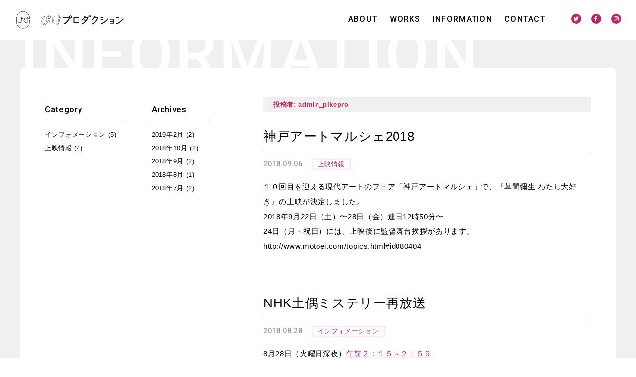

--- FILE ---
content_type: text/html; charset=UTF-8
request_url: https://pikepro.jp/author/admin_pikepro/page/2/
body_size: 12838
content:


<!DOCTYPE html>
<html dir="ltr" lang="ja">

<head prefix="og: http://ogp.me/ns# fb: http://ogp.me/ns/fb# article: http://ogp.me/ns/article#">
<meta charset="UTF-8">
<meta name="viewport" content="width=device-width,initial-scale=1.0">
<meta name="format-detection" content="telephone=no,address=no,email=no">


<link rel="stylesheet" href="https://pikepro.jp/wp/wp/wp-content/themes/pikepro/common/css/reset.css">
<link rel="stylesheet" href="https://pikepro.jp/wp/wp/wp-content/themes/pikepro/common/css/common.css">
<link rel="stylesheet" href="https://pikepro.jp/wp/wp/wp-content/themes/pikepro/common/css/animsition.min.css">
<link rel="stylesheet" href="https://pikepro.jp/wp/wp/wp-content/themes/pikepro/common/css/fullpage.css">
<link rel="stylesheet" href="https://pikepro.jp/wp/wp/wp-content/themes/pikepro/common/css/font-awesome.min.css">


<link href="https://pikepro.jp/wp/wp/wp-content/themes/pikepro/img/apple-touch-icon.png" rel="apple-touch-icon">
<link href="https://pikepro.jp/wp/wp/wp-content/themes/pikepro/img/favicon.png" rel="icon" type="image/png">
<link href="https://pikepro.jp/wp/wp/wp-content/themes/pikepro/img/favicon.ico" rel="shortcut icon">
<title>admin_pikepro | ぴけプロダクション - Part 2</title>
<meta name='robots' content='max-image-preview:large' />

<!-- All in One SEO Pack 2.6.1 by Michael Torbert of Semper Fi Web Design[1177,1229] -->
<meta name="robots" content="noindex,follow" />
<link rel='prev' href='https://pikepro.jp/author/admin_pikepro/' />

<link rel="canonical" href="https://pikepro.jp/author/admin_pikepro/page/2/" />
<!-- /all in one seo pack -->
<link rel='dns-prefetch' href='//s.w.org' />
<link rel="alternate" type="application/rss+xml" title="ぴけプロダクション &raquo; admin_pikepro による投稿のフィード" href="https://pikepro.jp/author/admin_pikepro/feed/" />
<link rel='stylesheet' id='wp-block-library-css'  href='https://pikepro.jp/wp/wp/wp-includes/css/dist/block-library/style.min.css?ver=5.8.12' type='text/css' media='all' />
<link rel="https://api.w.org/" href="https://pikepro.jp/wp-json/" /><link rel="alternate" type="application/json" href="https://pikepro.jp/wp-json/wp/v2/users/1" />
<!-- Global site tag (gtag.js) - Google Analytics -->
<script async src="https://www.googletagmanager.com/gtag/js?id=UA-92890132-10"></script>
<script>
  window.dataLayer = window.dataLayer || [];
  function gtag(){dataLayer.push(arguments);}
  gtag('js', new Date());

  gtag('config', 'UA-92890132-10');
</script>



</head>

<body class="archive paged author author-admin_pikepro author-1 paged-2 author-paged-2" id="src-top">



<!--*********************************************** header ****-->
<header class="header" role="banner">
  <div class="relative">
    <h1 class="header-logo"><a href="https://pikepro.jp/" class="js-animsition-link"><img src="https://pikepro.jp/wp/wp/wp-content/themes/pikepro/img/logo.svg" alt="ぴけプロダクション"></a></h1>

    <div class="accordion-area js-accordion-area is-sp-hide">
      <div class="mobile-menu">
        <nav class="navi" role="navigation">
          <ul class="navi-list">
            <li><a href="https://pikepro.jp/about/" class="js-animsition-link">ABOUT</a></li>
            <li><a href="https://pikepro.jp/works/" class="js-animsition-link">WORKS</a></li>
            <li><a href="https://pikepro.jp/information/" class="js-animsition-link">INFORMATION</a></li>
            <li><a href="https://pikepro.jp/contact/" class="js-animsition-link">CONTACT</a></li>
          </ul>
          <ul class="navi-sns">
            <li><a href="https://twitter.com/u1cmjpcatpxw1ds" target="_blank"><i class="fa fa-twitter" aria-hidden="true"></i></a></li>
            <li><a href="https://www.facebook.com/tarpike" target="_blank"><i class="fa fa-facebook" aria-hidden="true"></i></a></li>
            <li><a href="https://www.instagram.com/pikechan2015/" target="_blank"><i class="fa fa-instagram" aria-hidden="true"></i></a></li>
          </ul>
          <ul class="navi-language">
            <li><a href="#" target="_blank" class="js-animsition-link">EN</a></li>
          </ul>
        </nav>
      </div>
    </div>

  </div>
</header>
<!--*********************************************** //header ****-->

<span class="accordion-trigger is-pc-hide"><button class="btn-accordion js-btn-accordion"><span></span><span></span><span></span></button></span>






<div id="js-animsition" class="animsition">



<!--*********************************************** contents ****-->
<main class="contents" role="main">

<!--[[page-heading]]-->
  <div class="page-heading">
    <div class="l-base-wide">
      <h2 class="page-title">INFO<span class="is-sp-hide">RMATION</span></h2>
    </div>
  </div>
<!--[[//page-heading]]-->



<div class="l-base-wide">
  <div class="container clearfix">


    <div class="information clearfix">

<!--[first-column]-->
      <div class="l-first-column">


        <h3 class="archive-title">投稿者: <span>admin_pikepro</span></h3>

        <section class="article">
          <div class="article-heading">
            <h3 class="article-title"><a href="https://pikepro.jp/screen/49.html" class="js-animsition-link">神戸アートマルシェ2018</a></h3>
            <time class="article-time">2018.09.06</time><span class="article-category">上映情報</span>
          </div>
          <div class="article-post">
            <div class="post">
              <p>１０回目を迎える現代アートのフェア「神戸アートマルシェ」で、『草間彌生 わたし大好き』の上映が決定しました。</p>
<p>2018年9月22日（土）〜28日（金）連日12時50分〜</p>
<p>24日（月・祝日）には、上映後に監督舞台挨拶があります。</p>
<p>http://www.motoei.com/topics.html#id080404</p>            </div>
          </div>
        </section>
        <section class="article">
          <div class="article-heading">
            <h3 class="article-title"><a href="https://pikepro.jp/info/45.html" class="js-animsition-link">NHK土偶ミステリー再放送</a></h3>
            <time class="article-time">2018.08.28</time><span class="article-category">インフォメーション</span>
          </div>
          <div class="article-post">
            <div class="post">
              <p>8月28日（火曜日深夜）<a href="x-apple-data-detectors://0" dir="ltr" x-apple-data-detectors="true" x-apple-data-detectors-type="calendar-event" x-apple-data-detectors-result="0">午前２：１５～２：５９</a>  </p>
<p>NHK総合「土偶ミステリー    日本最古のフィギュア   その謎に迫る」が再放送されます。東京国立博物館の「縄文展」のタイミングにあわせて制作しましたが、展覧会も30万人越えの人気になりました。</p>
<p>&nbsp;</p>            </div>
          </div>
        </section>
        <section class="article">
          <div class="article-heading">
            <h3 class="article-title"><a href="https://pikepro.jp/info/34.html" class="js-animsition-link">7月16日放送 NHK土偶番組</a></h3>
            <time class="article-time">2018.07.14</time><span class="article-category">インフォメーション</span>
          </div>
          <div class="article-post">
            <div class="post">
              <p><span style="font-family: 'arial black', sans-serif;">記念すべき、ぴけプロダクション 第一回制作番組が放送されます。</span></p>
<p><span style="font-family: 'arial black', sans-serif;">NHK 総合 7月16日 （月）海の日 13時5分から50分まで。</span></p>
<p><span style="font-family: 'arial black', sans-serif;">「土偶ミステリー 日本最古のフィギュア その謎に迫る」</span></p>
<p><span style="font-family: 'arial black', sans-serif;">出演；片桐仁さん 光浦靖子さん 譽田亜紀子さん </span></p>
<p><span style="font-family: 'arial black', sans-serif;">ナレーション；加藤諒さん</span></p>
<p><span style="font-family: 'arial black', sans-serif;">土偶に興味を持ってもらえるようにポップ！に作りました。</span></p>
<p><span style="font-family: 'arial black', sans-serif;">是非ご覧ください。</span></p>
<p>http://www4.nhk.or.jp/P4979/</p>            </div>
          </div>
        </section>
        <section class="article">
          <div class="article-heading">
            <h3 class="article-title"><a href="https://pikepro.jp/info/25.html" class="js-animsition-link">ホームページがリニューアルしました。</a></h3>
            <time class="article-time">2018.07.08</time><span class="article-category">インフォメーション</span>
          </div>
          <div class="article-post">
            <div class="post">
              <p>ぴけプロダクション株式会社のホームページがリニューアルしました。</p>            </div>
          </div>
        </section>


        <div class="pagination">
          <a class="prev page-numbers" href="https://pikepro.jp/author/admin_pikepro/"><i class="fa fa-angle-left"></i></a>
<a class="page-numbers" href="https://pikepro.jp/author/admin_pikepro/">1</a>
<span aria-current="page" class="page-numbers current">2</span>        </div>

      </div>
<!--[//first-column]-->

<!--[second-column]-->
<div class="l-second-column">
  <div class="side clearfix">
    <aside class="side-category">
      <h3 class="side-title">Category</h3>
      <ul class="side-category-list">
	<li class="cat-item cat-item-1"><a href="https://pikepro.jp/info/">インフォメーション (5)</a>
</li>
	<li class="cat-item cat-item-2"><a href="https://pikepro.jp/screen/">上映情報 (4)</a>
</li>
      </ul>
    </aside>
    <aside class="side-archive">
      <h3 class="side-title">Archives</h3>
      <ul class="side-archive-list">
	<li><a href='https://pikepro.jp/2019/02/'>2019年2月</a>&nbsp;(2)</li>
	<li><a href='https://pikepro.jp/2018/10/'>2018年10月</a>&nbsp;(2)</li>
	<li><a href='https://pikepro.jp/2018/09/'>2018年9月</a>&nbsp;(2)</li>
	<li><a href='https://pikepro.jp/2018/08/'>2018年8月</a>&nbsp;(1)</li>
	<li><a href='https://pikepro.jp/2018/07/'>2018年7月</a>&nbsp;(2)</li>
      </ul>
    </aside>
  </div>
</div>
<!--[//second-column]-->

    </div>



  </div>
</div>







<div class="page-navi l-base-wide fadein js-fadein">
  <ul class="page-navi-list">
    <li><a href="https://pikepro.jp/about/" class="js-animsition-link">ABOUT</a></li>
    <li><a href="https://pikepro.jp/works/" class="js-animsition-link">WORKS</a></li>
    <li><a href="https://pikepro.jp/contact/" class="js-animsition-link">CONTACT</a></li>
  </ul>
</div>



</main>
<!--*********************************************** //contents ****-->




<!--*********************************************** footer ****-->
  <footer class="footer" role="contentinfo">
    <div class="footer-inner relative">
      <p class="footer-logo"><img src="https://pikepro.jp/wp/wp/wp-content/themes/pikepro/img/logo_large.svg" alt=""></p>
      <div class="footer-block">
        <div class="footer-box">
          <h4 class="footer-title">contact</h4>
          <p class="footer-mail">mail:<a href="mailto:info@pikepro.jp">info@pikepro.jp</a></p>
        </div>
        <div class="footer-box">
          <h4 class="footer-title">sns</h4>
          <ul class="footer-sns">
            <li><a href="https://twitter.com/u1cmjpcatpxw1ds" target="_blank"><i class="fa fa-twitter" aria-hidden="true"></i></a></li>
            <li><a href="https://www.facebook.com/tarpike" target="_blank"><i class="fa fa-facebook" aria-hidden="true"></i></a></li>
            <li><a href="https://www.instagram.com/pikechan2015/" target="_blank"><i class="fa fa-instagram" aria-hidden="true"></i></a></li>
          </ul>
        </div>
      </div>
    </div>
  </footer>

<!--*********************************************** //footer ****-->



</div><!--js-fullpage end-->






<script src="//ajax.googleapis.com/ajax/libs/jquery/2.2.4/jquery.min.js"></script>
<script src="https://pikepro.jp/wp/wp/wp-content/themes/pikepro/common/js/animsition.min.js"></script>
<script src="https://pikepro.jp/wp/wp/wp-content/themes/pikepro/common/js/common.js"></script>


<script type='text/javascript' src='https://pikepro.jp/wp/wp/wp-includes/js/wp-embed.min.js?ver=5.8.12' id='wp-embed-js'></script>


</body>
</html>





--- FILE ---
content_type: text/css
request_url: https://pikepro.jp/wp/wp/wp-content/themes/pikepro/common/css/common.css
body_size: 55467
content:
@charset "utf-8";

/* CSS Document */

@import 'https://fonts.googleapis.com/css?family=Roboto:300,300i,400,400i,500,500i,700,700i|Markazi+Text:400,500,600,700';
/*
font-family: 'Roboto', sans-serif;
font-family: 'Markazi Text', serif;
*/



/********************************************************************************************
ベース
********************************************************************************************/
html,
body {
  height: 100%;
  min-height: 100%;
  font-size: 13px;
  font-weight: 500;
  line-height: 1.5;
  font-family:  "游ゴシック", YuGothic, "ヒラギノ角ゴ ProN W3", "Hiragino Kaku Gothic ProN", "メイリオ", Meiryo, sans-serif;
  letter-spacing: 0.05em;
/*
  font-family: 'Lucida Grande', 'ヒラギノ角ゴ ProN W3', 'Hiragino Kaku Gothic ProN W3', 'メイリオ', Meiryo, 'ＭＳ Ｐゴシック', sans-serif;
  font-family: "Times New Roman", "游明朝", YuMincho, "ヒラギノ明朝 ProN W3", "Hiragino Mincho ProN",  "HG明朝E", "HGS明朝E", "ＭＳ Ｐ明朝", "MS PMincho", "MS 明朝", "メイリオ", Meiryo, serif;
*/
}


@media all and (-ms-high-contrast:none) {
/* IEだけメイリオに */
  body {
    font-family: "メイリオ",Meiryo,"游ゴシック",YuGothic,"ヒラギノ角ゴ Pro W3","Hiragino Kaku Gothic Pro","ＭＳ Ｐゴシック","MS PGothic",sans-serif;
  }
}

/*
全体をふわっと表示
body {
animation: fadeIn 2s ease 0s 1 normal;
}

@keyframes fadeIn {
  0% {opacity: 0}
  100% {opacity: 1}
}

@-webkit-keyframes fadeIn {
  0% {opacity: 0}
  100% {opacity: 1}
}
*/


a {
  color:#c12362 ;
  text-decoration: underline;
  transition:all 0.2s ease;
}

a:hover,
a:active {
  color: ;
  text-decoration: none;
}

img {
  width: auto;
  max-width: 100%;
  height: auto;
}


/* = Selected Text
----------------------------------------------- */
::selection {
  background:rgba(193, 35, 98, 0.2); /* Safari */
}

::-moz-selection {
  background:rgba(193, 35, 98, 0.2); /* Firefox */
}


/********************************************************************************************
レイアウト
********************************************************************************************/

/**********************************************
common
***********************************************/

.relative {  position: relative !important; }

.right,.alignright {  float: right !important; }
.left,.alignleft  {  float: left !important; }
.aligncenter  { margin-left:auto; margin-right:auto; }

.text-align-center {  text-align: center !important; }
.text-align-right  {  text-align: right !important; }
.text-align-left   {  text-align: left !important; }


.l-bottom-xxsmall {  margin-bottom: 5px  !important; }
.l-bottom-xsmall  {  margin-bottom: 10px !important; }
.l-bottom-small   {  margin-bottom: 15px !important; }
.l-bottom         {  margin-bottom: 20px !important; }
.l-bottom-large   {  margin-bottom: 30px !important; }
.l-bottom-xlarge  {  margin-bottom: 50px !important; }
.l-bottom-xxlarge {  margin-bottom: 80px !important; }

.l-top-xxsmall {  margin-top: 5px  !important; }
.l-top-xsmall  {  margin-top: 10px !important; }
.l-top-small   {  margin-top: 15px !important; }
.l-top         {  margin-top: 20px !important; }
.l-top-large   {  margin-top: 30px !important; }
.l-top-xlarge  {  margin-top: 50px !important; }
.l-top-xxlarge {  margin-top: 80px !important; }

.l-bottom-xxsmall-p {  padding-bottom: 5px  !important; }
.l-bottom-xsmall-p  {  padding-bottom: 10px !important; }
.l-bottom-small-p   {  padding-bottom: 15px !important; }
.l-bottom-p         {  padding-bottom: 20px !important; }
.l-bottom-large-p   {  padding-bottom: 30px !important; }
.l-bottom-xlarge-p  {  padding-bottom: 50px !important; }
.l-bottom-xxlarge-p {  padding-bottom: 80px !important; }

.l-top-xxsmall-p {  padding-top: 5px  !important; }
.l-top-xsmall-p  {  padding-top: 10px !important; }
.l-top-small-p   {  padding-top: 15px !important; }
.l-top-p         {  padding-top: 20px !important; }
.l-top-large-p   {  padding-top: 30px !important; }
.l-top-xlarge-p  {  padding-top: 50px !important; }
.l-top-xxlarge-p {  padding-top: 80px !important; }


@media screen and (max-width:768px) {

  .l-bottom-xxsmall {  margin-bottom: 5px  !important; }
  .l-bottom-xsmall  {  margin-bottom: 7px !important; }
  .l-bottom-small   {  margin-bottom: 10px !important; }
  .l-bottom         {  margin-bottom: 15px !important; }
  .l-bottom-large   {  margin-bottom: 20px !important; }
  .l-bottom-xlarge  {  margin-bottom: 30px !important; }
  .l-bottom-xxlarge {  margin-bottom: 40px !important; }

  .l-top-xxsmall {  margin-top: 5px  !important; }
  .l-top-xsmall  {  margin-top: 7px !important; }
  .l-top-small   {  margin-top: 10px !important; }
  .l-top         {  margin-top: 15px !important; }
  .l-top-large   {  margin-top: 20px !important; }
  .l-top-xlarge  {  margin-top: 30px !important; }
  .l-top-xxlarge {  margin-top: 40px !important; }

  .l-bottom-xxsmall-p {  padding-bottom: 5px  !important; }
  .l-bottom-xsmall-p  {  padding-bottom: 7px !important; }
  .l-bottom-small-p   {  padding-bottom: 10px !important; }
  .l-bottom-p         {  padding-bottom: 15px !important; }
  .l-bottom-large-p   {  padding-bottom: 20px !important; }
  .l-bottom-xlarge-p  {  padding-bottom: 30px !important; }
  .l-bottom-xxlarge-p {  padding-bottom: 40px !important; }

  .l-top-xxsmall-p {  padding-top: 5px  !important; }
  .l-top-xsmall-p  {  padding-top: 7px !important; }
  .l-top-small-p   {  padding-top: 10px !important; }
  .l-top-p         {  padding-top: 15px !important; }
  .l-top-large-p   {  padding-top: 20px !important; }
  .l-top-xlarge-p  {  padding-top: 30px !important; }
  .l-top-xxlarge-p {  padding-top: 40px !important; }

}


/**********************************************
column
***********************************************/

.l-column-container{
margin-left:-4%;
}

.l-grid-01,.l-grid-02, .l-grid-03, .l-grid-04, .l-grid-05, .l-grid-06, .l-grid-07, .l-grid-08, .l-grid-09, .l-grid-10, .l-grid-11, .l-grid-12 {
float: left;
padding-left:4%;
box-sizing:border-box;
}

.l-grid-01 { width: 8.333%; }
.l-grid-02 { width: 16.666%; }
.l-grid-03 { width: 25%; }
.l-grid-04 { width: 33.333%; }
.l-grid-05 { width: 41.666%; }
.l-grid-06 { width: 50%; }
.l-grid-07 { width: 58.333%; }
.l-grid-08 { width: 66.666%; }
.l-grid-09 { width: 75%; }
.l-grid-10 { width: 83.333%; }
.l-grid-11 { width: 91.666%; }
.l-grid-12 { width: 100%; }


.l-first-column{
  width: 60%;
  float: right;
  padding-top: 30px;
}

.l-second-column{
  width: 30%;
  float: left;
  padding-top: 30px;
  padding-bottom: 50px;
}

@media screen and (max-width:768px) {

  .l-column-container{
  margin-left:0;
  }

  .l-grid-01,.l-grid-02, .l-grid-03, .l-grid-04, .l-grid-05, .l-grid-06, .l-grid-07, .l-grid-08, .l-grid-09, .l-grid-10, .l-grid-11, .l-grid-12 {
  float: none;
  padding-left:0;
  box-sizing:border-box;
  width:auto;
  }

  .l-first-column{
    width: auto;
    float: none;
  }

  .l-second-column{
    width: auto;
    float: none;
  }

}

/**********************************************
grid-list
***********************************************/

.l-list {
  list-style: none;
}

.l-list>li {
  float: left;
  padding-bottom: 10px;
}

.l-list-half {
  margin-left: -2%;
}

.l-list-half>li {
  width: 48%;
  margin-left: 2%;
}

.l-list-half>li:nth-of-type(2n) {
  margin-right: 0;
}

.l-list-half>li:nth-of-type(2n+1) {
  clear: both;
}

.l-list-trisect {
  margin-left: -3%;
}

.l-list-trisect>li {
  width: 30.3%;
  margin-left: 3%;
}

.l-list-trisect>li:nth-of-type(3n) {
  margin-right: 0;
}

.l-list-trisect>li:nth-of-type(3n+1) {
  clear: both;
}

.l-list-quarter {
  margin-left: -2%;
}

.l-list-quarter>li {
  width: 23%;
  margin-left: 2%;
}

.l-list-quarter>li:nth-of-type(4n) {
  margin-right: 0;
}

.l-list-quarter>li:nth-of-type(4n+1) {
  clear: both;
}



/**********************************************
base
***********************************************/

.l-base {
  width: auto;
  max-width: 1100px;
  margin-left: auto;
  margin-right: auto;
  padding-left: 30px;
  padding-right: 30px;
}

.l-base-wide {
  width: auto;
  max-width: 1260px;
  margin-left: auto;
  margin-right: auto;
  padding-left: 30px;
  padding-right: 30px;
}

.l-base-small {
  width: auto;
  max-width: 800px;
  margin-left: auto;
  margin-right: auto;
}

.l-block {}



  .l-base-wide .l-base,
  .l-base-wide .l-base-small,
  .l-base .l-base-small,
  .l-base .l-base {
    padding-left: 0;
    padding-right: 0;
  }



@media screen and (max-width:768px) {

  .l-base {
    box-sizing: border-box;
    padding-left: 0;
    padding-right: 0;
  }

  .l-base-wide {
    box-sizing: border-box;
    padding-left: 0;
    padding-right: 0;
  }

  .l-base-small {
    box-sizing: border-box;
    padding-left: 0;
    padding-right: 0;
  }


  .l-base:not(.l-base-no-offset),
  .l-base-wide:not(.l-base-no-offset),
  .l-base-small:not(.l-base-no-offset){
    padding-left: 3%;
    padding-right: 3%;
  }

  .l-base-wide .l-base,
  .l-base-wide .l-base-small,
  .l-base .l-base-small {
    padding-left: 0;
    padding-right: 0;
  }


}


/**********************************************
table
***********************************************/

.l-table-normal {
  border-top: 1px solid rgba(0, 0, 0, 0.2);
}

.l-table-normal th {
  border-bottom: 1px solid rgba(0, 0, 0, 0.2);
  font-size: 124%;
  padding: 20px 3%;
  text-align: left;
  vertical-align: top;
  font-weight: normal;
  line-height: 1.7;
  background-color: #f0f0f0;
}

.l-table-normal td {
  border-bottom: 1px solid rgba(0, 0, 0, 0.2);
  font-size: 124%;
  padding: 20px 3%;
  text-align: left;
  vertical-align: top;
  font-weight: normal;
  line-height: 1.7;
}


.l-table-normal-white{
  border-top: 1px solid rgba(255, 255, 255, 0.2);
  color: #fff;
}
.l-table-normal-white th{
  border-bottom: 1px solid rgba(255, 255, 255, 0.2);
}
.l-table-normal-white td{
  border-bottom: 1px solid rgba(255, 255, 255, 0.2);
}


/*cell size*/

.l-cell-quarter {
  width: 25%;
}

.l-cell-trisect {
  width: 33.3%;
}

.l-cell-half {
  width: 50%;
}


@media screen and (max-width:768px) {

  .l-table-normal{
  }
  .l-table-normal th{
    font-size: 108%;
    padding: 8px 8px;
    line-height: 1.5;
  }
  .l-table-normal td{
    font-size: 108%;
    padding: 8px 8px;
    line-height: 1.5;
  }


  /*スマホ時、縦組みになる*/
  .l-table-normal-sp,
  .l-table-normal-sp thead,
  .l-table-normal-sp tbody,
  .l-table-normal-sp tr,
  .l-table-normal-sp th,
  .l-table-normal-sp td {
    display: block;
    width: 100% !important;
    border: none;
  }
  .l-table-normal-sp th,
  .l-table-normal-sp td {
    border: none;
    font-size: 1.08rem;
  }
  .l-table-normal-sp thead th {
    text-align: center;
    padding: 5px 8px;
    margin-bottom: 8px;
    border-bottom: 1px solid rgba(0, 0, 0, 0.2);
  }
  .l-table-normal-sp tbody th {
    text-align: left;
    padding: 5px 8px;
    font-weight: bold;
  }
  .l-table-normal-sp tbody td {
    padding: 8px 0px 15px 0;
    font-size: 0.85rem;
  }

}

/********************************************************************************************
モジュール
********************************************************************************************/


/**********************************************
common
***********************************************/



/**********************************************
module-zoom
***********************************************/


.zoom-hover{
  overflow: hidden;
  z-index: 2;
  position: relative;

}
.zoom-hover img{
  transform:scale(1) ;
  transition:all 0.5s ease;
}
a:hover .zoom-hover img{
  transform:scale(1.03) ;
  opacity: 0.8;
}



/**********************************************
module-heading
***********************************************/

.heading{
}

.heading{
}


/**********************************************
module-text
***********************************************/


.text-main{
  font-size: 116%;
  line-height: 2;
}

.text-small{
}

.text-large{
}

.text-accent{
}


.list-dot {}

.list-dot li {
  font-size: 116%;
  line-height: 2;
  margin-left: 1em;
}

.list-dot li::before {
  content: "・";
  margin-left: -1em;
}

.list-asterisk {}

.list-asterisk li {
  font-size: 116%;
  line-height: 2;
  margin-left: 1em;
}

.list-asterisk li::before {
  content: "※";
  margin-left: -1em;
}


.list-number {
  padding-left: 2em;
}

.list-number li {
  font-size: 116%;
  line-height: 2;
  list-style: decimal;
}




@media screen and (max-width:768px) {

  .text-main{
    font-size: 116%;
    line-height: 1.5;
  }

  .list-dot {}

  .list-dot li {
    font-size: 116%;
    line-height: 1.5;
    margin-left: 1em;
  }

  .list-dot li::before {
    content: "・";
    margin-left: -1em;
  }

  .list-asterisk {}

  .list-asterisk li {
    font-size: 116%;
    line-height: 1.5;
    margin-left: 1em;
  }

  .list-asterisk li::before {
    content: "※";
    margin-left: -1em;
  }


  .list-number {
    padding-left: 2em;
  }

  .list-number li {
    font-size: 116%;
    line-height: 1.5;
    list-style: decimal;
  }

}

/**********************************************
module-btn
***********************************************/


.link-wrap{
  padding: 20px 0 20px;
  text-align: center;
}

.btn {
  display: inline-block;
  width: auto;
  padding: 15px 40px 15px 40px;
  min-width: 320px;
  text-align: center;
  font-size: 131%;
  font-family: 'Roboto', "游ゴシック", YuGothic, "ヒラギノ角ゴ ProN W3", "Hiragino Kaku Gothic ProN", "メイリオ", Meiryo, sans-serif;
  letter-spacing: 0.08em;
  font-weight: 700;
  box-sizing: border-box;
  text-decoration: none !important;
  transition: all 0.2s ease;
  border-radius: 10px;
  position: relative;
  color: #c12362;
  border: 1px solid #c12362;
}

.btn::after {
}

.btn:hover {
  color: #fff;
  background-color: #c12362;
}

.btn-wt{
  color: #fff;
  border: 1px solid #fff;
}

.btn-wt:hover {
  color: #c12362;
  background-color: #fff;
}

.btn-italic {
  font-style: italic;
}

.btn-small {
  font-size: 108%;
  padding: 8px 30px 8px 15px;
}

.btn-large {
  font-size: 170%;
  padding: 30px 40px 30px 40px;
}

.btn-block {
  padding-left: 0;
  padding-right: 0;
  display: block;
  text-align: center;
}

.btn-normal {
  background-color: #444;
  box-shadow: 0 2px 0 #222;
}

@media screen and (max-width:1024px) {

  .btn {
    display: block;
    padding: 15px 20px 15px 20px;
    min-width: auto;
    min-width: initial;
  }

}

@media screen and (max-width:768px) {

  .btn {
    width: 100%;
    font-size: 108%;
    box-sizing: border-box;
    padding: 12px 0px 10px 0px;
    text-align: center;
  }

  .btn.btn-large {
    padding: 14px 0px 12px 0px;
    font-size: 108%;
  }
}




/**********************************************
module-home
***********************************************/


.home-frame{
  width: 100%;
  height: 100vh;
  border: 50px solid rgba(255, 255, 255, 1);
  border-top: 80px solid rgba(255, 255, 255, 1);
  position: fixed;
  left: 0;
  top: 0;
  z-index: 99;
  pointer-events: none;
  background-image: url(../../img/frame_upper.png),url(../../img/frame_lower.png);
  background-repeat: no-repeat , no-repeat ;
  background-position: center top , center bottom;
  background-size: 100% auto , 100% auto;
}

.home-copyright {
  display: block;
  position: fixed;
  left: 34px;
  top: 45%;
  transform-origin:left top;
  transform:rotate(90deg);
  z-index: 999;
  font-family: 'Roboto', sans-serif;
  font-size: 100%;
  font-weight: 600;
}


@media screen and (max-width:768px) {

  .home-frame{
    border: 10px solid rgba(255, 255, 255, 1);
    border-top: 60px solid rgba(255, 255, 255, 1);
    position: fixed;
  }

  .home-copyright {
    display: block;
    position: static;
    transform:rotate(0deg);
    font-size: 85%;
    font-weight: 600;
    padding: 20px 0;
    text-align: center;
    display: none;
  }

}

/**********************************************
module-header
***********************************************/

.header {
  width: 100%;
  height: 80px;
  position: fixed;
  left: 0;
  top: 0;
  z-index: 9999;
  background-color: #fff;
}

.header-logo {
  padding: 15px 0 0 30px;
}
.header-logo img {
  width: 220px;
  height: 50px;
}

@media screen and (max-width:768px) {


  .header {
    height: 60px;
  }


  body:not(.home) .header{
    position: absolute;
  }

  .header-logo {
    padding: 8px 0 0 10px;
  }
  .header-logo img {
    width: 180px;
    height: 40px;
  }

}
/**********************************************
module-navi
***********************************************/

.navi {
  position: absolute;
  right: 30px;
  top: 20px;
  display: flex;
  justify-content: flex-start;
}

.navi-list{
  display: flex;
  justify-content: flex-start;
  padding-right: 20px;
}
.navi-list li{
  padding: 0 2px;

}
.navi-list a{
  display: block;
  font-family: 'Roboto', sans-serif;
  font-size: 124%;
  font-weight: 500;
  letter-spacing: 0.08em;
  color: #000;
  text-decoration: none;
  padding: 7px 10px;

}
.navi-list a:hover{
  color: #c12362;
}



.navi-sns {
  display: flex;
  justify-content: flex-start;
  padding-top: 8px;
}
.navi-sns li {
  padding-left: 20px;
}
.navi-sns a {
  display: block;
  width: 20px;
  height: 20px;
  line-height: 20px;
  background-color: #c12362;
  color: #fff;
  text-align: center;
  text-decoration: none;
  border-radius: 50%;
  font-size: 93%;
}
.navi-sns a:hover {
  opacity: 0.6;
}

.navi-language {
  padding-left: 20px;
  padding-top: 10px;
  display: flex;
  justify-content: flex-start;
  display: none;
}
.navi-language li {
}
.navi-language a {
  display: inline-block;
  border-left: 2px solid #bbb;
  padding: 0 15px;
  color: #000;
  font-family: 'Roboto', sans-serif;
  font-weight: 400;
  font-size: 108%;
  line-height: 1;
  text-decoration: none;
}



@media screen and (max-width:768px) {

  .navi {
    position: static;
    display: block;
  }

  .navi-list{
    display: block;
    padding-right: 0;
    padding: 22vw 5% 0 5%;
  }
  .navi-list li{
    padding: 0 0;
    border-bottom: 1px solid rgba(255, 255, 255, 0.2);
  }
  .navi-list a{
    display: block;
    font-family: 'Roboto', sans-serif;
    font-size: 124%;
    font-weight: 600;
    color: #fff;
    text-decoration: none;
    padding: 20px 10px;
    text-align: center;

  }
  .navi-list a:hover{
    color: #c12362;
  }


  .navi-sns {
    display: flex;
    justify-content: center;
    padding-top: 28px;
  }
  .navi-sns li {
    padding: 0 5px;
  }
  .navi-sns a {
    width: 30px;
    height: 30px;
    line-height: 30px;
    border-radius: 50%;
    font-size: 124%;
  }

}

/**********************************************
module-accordion
***********************************************/


@media screen and (min-width:769px) {

  .accordion-area{
    display: block !important;
  }

}


@media screen and (max-width:768px) {

  .mobile-menu{
    position: fixed;
    width: 100vw;
    height: 100vh;
    z-index: 9998;
    right: 0;
    top: 0;
    background-color: rgba(0, 0, 0, 0.95);
    opacity: 0;
    transition:all 0.3s ease;
  }

  .is-accordion-open .mobile-menu{
    opacity: 1;
    right: 0;
  }
  .accordion-trigger {
    position: fixed;
    right: 0px;
    top: 15px;
    z-index: 9999;
    cursor: pointer;
    background: none;
    border: none;
    background-color: transparent;
    padding: 8px;
  }
  .btn-accordion{
    border: none;
    background: none;
    cursor: pointer;
  }
  .btn-accordion,
  .btn-accordion span {
    display: inline-block;
    transition: all .4s;
    box-sizing: border-box;
  }
  .btn-accordion {
    display: block;
    position: relative;
    width: 24px;
    height: 18px;
    padding: 10px 20px;
  }
  .btn-accordion span {
    position: absolute;
    left: 25%;
    width: 50%;
    height: 2px;
    background-color: #111;
  }
  .btn-accordion span:nth-of-type(1) {
    top: 0;
  }
  .btn-accordion span:nth-of-type(2) {
    top: 7px;
  }
  .btn-accordion span:nth-of-type(3) {
    top: 14px;
  }

  .is-accordion-open .btn-accordion span {
    background-color: #fff;
  }

  .btn-accordion.is-active span:nth-of-type(1) {
    -webkit-transform: translateY(7px) rotate(-45deg);
    transform: translateY(7px) rotate(135deg);
  }

  .btn-accordion.is-active span:nth-of-type(2) {
    opacity: 0;
  }

  .btn-accordion.is-active span:nth-of-type(3) {
    -webkit-transform: translateY(-7px) rotate(45deg);
    transform: translateY(-7px) rotate(-135deg);
  }

}



/**********************************************
module-section
***********************************************/

.section-offset{
  width: 100%;
  padding: 80px 50px 50px 50px;
/*
  height: 100%;
  display: table-cell;
  vertical-align: middle;
*/
}

@media screen and (max-width:768px) {


  .section-offset{
    width: 100%;
    padding: 60px 10px 10px 10px;
  }

}

/**********************************************
module-mainvisual
***********************************************/

.mainvisual{
  background: url(../../img/mainvisual_bg.jpg) no-repeat center center / cover;
}
.mainvisual-wrap{
  position: relative;
  height: 100%;
  vertical-align: middle;
}
.mainvisual-wrap::after{
  content: "";
  display: block;
  width: 100%;
  height: 100%;
  background: rgba(255, 255, 255, 0.5);
  position: absolute;
  left: 0;
  top: 0;
}

.mainvisual-block {
  text-align: center;
  width: 100%;
  height: 100%;
  position: relative;
  z-index: 9;
  padding-top: 20vh;
}
.mainvisual-inner {
  display: inline-block;
  text-align: left;
}

.mainvisual-lead {
  font-size: 280%;
  font-weight: bold;
  line-height: 1.8;
  padding-bottom: 2vw;
}
.mainvisual-lead-en {
  font-size: 200%;
  font-weight: normal;
  font-family: "Times New Roman", "游明朝", YuMincho, "ヒラギノ明朝 ProN W3", "Hiragino Mincho ProN",  "HG明朝E", "HGS明朝E", "ＭＳ Ｐ明朝", "MS PMincho", "MS 明朝", "メイリオ", Meiryo, serif;
  line-height: 1.8;
  letter-spacing: 0.08em;
  transition-delay: 0.4s !important;
}


@media screen and (max-width:1024px) {


  .mainvisual-block {
    padding-top: 20vh;
  }
  .mainvisual-inner {
  }

  .mainvisual-lead {
    font-size: 200%;
  }
  .mainvisual-lead-en {
    font-size: 154%;
  }

}

@media screen and (max-width:768px) {


  .mainvisual-block {
    padding-top: 30vh;
  }
  .mainvisual-inner {
    display: inline-block;
    text-align: left;
  }

  .mainvisual-lead {
    font-size: 4vw;
    font-weight: bold;
    line-height: 1.8;
    padding-bottom: 2vw;
  }
  .mainvisual-lead-en {
    font-size: 3vw;
  }

}





/**********************************************
module-home-works
***********************************************/

.home-works{
  background-color: #f0f0f0;
}

.home-works-heading {
  display: flex;
  justify-content: space-between;
  padding-bottom: 3vw;
}

.home-works-num {
  font-size: 185%;
  font-weight: 500;
  font-family: 'Roboto', sans-serif;
  letter-spacing: 0.1em;
}
.home-works-num span:nth-child(1) {
  color: #aaa;
  padding-right: 0.5em;
}
.home-works-num span:nth-child(2) {
  color: #c12362;
}

.works-heading-category {
}
.works-heading-icon {
  display: inline-block;
  padding: 3px 10px;
  background-color: #c12362;
  color: #fff;
  font-weight: 500;
  font-size: 124%;
  font-family: 'Roboto', sans-serif;
  letter-spacing: 0.1em;
}


.home-works-block {
  display: flex;
}
.home-works-img {
  width: 58%;
  background-position: center center;
  background-repeat: no-repeat;
  background-size: cover;
  border-radius: 10px;
  overflow: hidden;
}
.home-works-img img{
}
.home-works-inner {
  width: 42%;
  padding-left: 5%;
}


.home-works-data {
  padding-bottom: 3vw;
}
.home-works-name {
  font-size: 185%;
  font-weight: bold;
}
.home-works-en {
  color: #c12362;
  font-size: 185%;
  font-family: 'Markazi Text', serif;
  font-weight: 400;
}
.home-works-staff {
  font-size: 93%;
  font-weight: bold;
  padding-top: 5px;
}

.home-works-title {
  font-size: 250%;
  font-weight: bold;
  padding-bottom: 3vw;
}

@media screen and (max-width:768px) {

  .home-works{
    background-color: #f0f0f0;
  }

  .home-works-heading {
    padding-bottom: 3vw;
  }

  .home-works-num {
    font-size: 154%;
  }
  .home-works-num span:nth-child(1) {
  }
  .home-works-num span:nth-child(2) {
  }

  .works-heading-category {
    padding-top: 10px;
  }
  .works-heading-icon {
    padding: 1px 5px;
    font-size: 85%;
  }


  .home-works-block {
    display: block;
  }
  .home-works-img {
    width: auto;
    border-radius: 10px;
    height: 40vw;
  }
  .home-works-img img{
  }
  .home-works-inner {
    width: auto;
    padding-left: 0;
    padding-top: 10px;
  }


  .home-works-data {
    padding-bottom: 3vw;
  }
  .home-works-name {
    font-size: 124%;
    font-weight: bold;
  }
  .home-works-en {
    font-size: 93%;
  }
  .home-works-staff {
    font-size: 93%;
    font-weight: bold;
    padding-top: 5px;
  }

  .home-works-title {
    font-size: 154%;
    padding-bottom: 4vw;
  }

}




/**********************************************
module-about
***********************************************/




.home-heading {
  padding-bottom: 3vw;
}

.home-title {
  font-size: 185%;
  font-weight: 500;
  font-family: 'Roboto', sans-serif;
  letter-spacing: 0.1em;
  color: #aaa;
}

@media screen and (max-width:768px) {

  .home-heading {
    padding-bottom: 3vw;
  }

  .home-title {
    font-size: 154%;
  }

}



/**********************************************
module-home-about
***********************************************/

.home-about{
  background-color: #f0f0f0;
}

.home-about-block {
  display: flex;
  flex-direction: row-reverse;
  padding-bottom: 20px;
}
.home-about-img {
  width: 42%;
  background-position: center center;
  background-repeat: no-repeat;
  background-size: cover;
  border-radius: 10px;
  overflow: hidden;
}
.home-about-inner {
  width: 58%;
  padding-right: 60px;
}

.home-about-title {
  font-size: 154%;
  padding-bottom: 50px;
}
.home-about-name {
  display: flex;
  padding-bottom: 20px;
}
.home-about-name span {
  display: block;
  font-size: 350%;
  padding-right: 40px;
  line-height: 1;
}
.home-about-name small {
  display: block;
  color: #c12362;
  font-size: 170%;
  font-family: 'Markazi Text', serif;
  font-weight: 400;
  line-height: 1;
  padding-top: 2px;
}

.home-about-position {
  font-size: 116%;
  font-weight: bold;
}

.home-about-text {
  font-size: 116%;
  line-height: 2;
}



.home-about-link{
  padding-top: 4vh;
}

@media screen and (max-width:768px) {

  .home-about{
    background-color: #f0f0f0;
  }

  .home-about-block {
    display: block;
    padding-bottom: 3vw;
  }
  .home-about-img {
    width: auto;
    height: 18vh;
  }
  .home-about-inner {
    width: auto;
    padding-right: 0;
    padding-top: 10px;
  }

  .home-about-title {
    font-size: 100%;
    padding-bottom: 10px;
  }
  .home-about-name {
    display: flex;
    padding-bottom: 6px;
  }
  .home-about-name span {
    font-size: 170%;
    padding-right: 6px;
  }
  .home-about-name small {
    font-size: 85%;
    font-family: 'Markazi Text', serif;
    font-weight: 400;
    line-height: 1;
    padding-top: 2px;
  }

  .home-about-position {
    font-size: 93%;
    font-weight: bold;
    line-height: 1.3;
  }

  .home-about-text {
    font-size: 93%;
    line-height: 1.5;
  }

  .home-about-link{
    padding-top: 1vh;
  }

}



@media screen and (max-width:320px) {


  .home-about{
  }

  .home-about-block {
    padding-bottom: 1vw;
  }
  .home-about-img {
    width: auto;
    height: 20vh;
  }

  .home-about-title {
    font-size: 85%;
    padding-bottom: 4px;
  }
  .home-about-name {
    padding-bottom: 4px;
  }
  .home-about-name span {
    font-size: 139%;
  }
  .home-about-name small {
    font-size: 60%;
  }

  .home-about-position {
    font-size: 77%;
  }

  .home-about-text {
    font-size: 85%;
    line-height: 1.3;
  }


}



/**********************************************
module-news
***********************************************/

.home-news{
  background-color: #f0f0f0;
}

.news-list {
}
.news-list li {
  border-bottom: 1px solid #ddd;
}
.news-list a {
  display: block;
  padding: 20px 10px;
  color: #000;
  text-decoration: none;
  display: flex;
}

.news-list-time {
  display: inline-block;
  width: 140px;
  font-size: 124%;
  font-family: 'Roboto', sans-serif;
  font-weight: 500;
  letter-spacing: 0.1em;
}
.news-list-category {
  width: 220px;
}
.news-category {
  border: 1px solid #c12362;
  color: #c12362;
  padding: 2px 12px;
  font-weight: 500;
  font-size: 108%;
}
.news-list-title {
  font-size: 124%;
  transition:all 0.2s ease;
}
a:hover .news-list-title {
  color: #c12362;
  text-decoration: underline;
}


.home-news-link{
  padding-top: 3vw;
}



@media screen and (max-width:768px) {

  .home-news{
  }

  .news-list {
  }
  .news-list li {
  }
  .news-list a {
    padding: 6px 3%;
    display: block;
  }

  .news-list-time {
    width: 80px;
    font-size: 85%;
    float: left;
  }
  .news-list-category {
    width: auto;
    float: left;
    font-size: 85%;
  }
  .news-category {
    padding: 1px 5px;
    font-weight: 500;
    font-size: 85%;
  }
  .news-list-title {
    font-size: 100%;
    clear: both;
    padding-top: 2px;
  }


  .home-news-link{
    padding-top: 3vw;
  }


}



@media screen and (max-width:320px) {

  .home-news{
  }

  .news-list {
  }
  .news-list li {
  }
  .news-list a {
    padding: 5px 3%;
  }

  .news-list-time {
    width: 80px;
    font-size: 85%;
    float: left;
  }
  .news-list-category {
    font-size: 77%;
  }
  .news-category {
    font-size: 77%;
  }
  .news-list-title {
    font-size: 93%;
    line-height: 1.3;
  }

  .home-news-link{
    padding-top: 2vw;
  }

}
/**********************************************
module-home-cv
***********************************************/

.home-cv-wrap{
  position: relative;
  height: 100%;
  background-color: #fff;
}
.home-cv-title {
  color: #c12362;
  font-size: 200%;
  text-align: center;
  padding-top: 13vw;
}
.home-cv-link {
  padding-top: 5vw;
}

.home-cv .footer{
  position: absolute;
  left: 0;
  bottom: 0;
  z-index: 9999;
}

@media screen and (max-width:768px) {

  .home-cv-wrap{
  }
  .home-cv-title {
    color: #c12362;
    font-size: 154%;
    padding-top: 20vh;
  }
  .home-cv-link {
    padding-top: 5vw;
  }

  .home-cv .footer{
    display: none;
  }

}


/**********************************************
module-footer
***********************************************/


.footer {
  width: 100%;
  background-color: #c12362;
  color: #fff;
}


.footer-logo {
  padding: 20px 0 20px 30px;
}
.footer-logo img {
  width: 300px;
  height: 50px;
}


.footer-block {
  position: absolute;
  right: 30px;
  top:20px;
  display: flex;
}

.footer-box {
  padding-left: 50px;
  font-weight: 400;
  font-family: 'Roboto', sans-serif;
  letter-spacing: 0.1em;
}

.footer-title {
  font-size: 124%;
  font-weight: 400;
  padding-bottom: 5px;
}
.footer-mail {
  font-size: 108%;
}
.footer-mail a {
  color: #fff;
  text-decoration: none;
}
.footer-mail a:hover {
  text-decoration: underline;
}



.footer-sns {
  display: flex;
  justify-content: flex-start;
}
.footer-sns li {
  padding-right: 10px;
}
.footer-sns a {
  display: block;
  width: 20px;
  height: 20px;
  line-height: 20px;
  background-color: #fff;
  color: #c12362;
  text-align: center;
  text-decoration: none;
  border-radius: 50%;
  font-size: 93%;
}
.footer-sns a:hover {
  opacity: 0.6;
}


@media screen and (max-width:768px) {

  .footer {
    padding-bottom: 20px;
  }

  .footer-logo {
    padding: 20px 0 10px 0px;
    text-align: center;
  }
  .footer-logo img {
    width: 240px;
    height: 50px;
  }


  .footer-block {
    position: static;
    text-align: center;
    display: block;
  }

  .footer-box {
    padding-left: 0;
    padding-bottom: 20px;
  }

  .footer-title {
    font-size: 108%;
    font-weight: 400;
    padding-bottom: 5px;
  }
  .footer-mail {
    font-size: 108%;
  }
  .footer-mail a {
  }
  .footer-mail a:hover {
  }

  .footer-sns {
    display: flex;
    justify-content: center;
  }
  .footer-sns li {
    padding-right: 5px;
    padding-left: 5px;
  }
}


/**********************************************
module-contents
***********************************************/

.contents{
  background-color: #f0f0f0;
  padding-top: 80px;
  padding-bottom: 100px;
}

@media screen and (max-width:768px) {

  .contents{
    padding-top: 60px;
    padding-bottom: 50px;
  }

}


/**********************************************
module-page-heading
***********************************************/

.page-heading {
  height: 0.7em;
  font-size: 1000%;
}
.page-title {
  font-family: 'Roboto', sans-serif;
  color: #fff;
  font-weight: 500;
  letter-spacing: 0.05em;
  line-height: 1;
  margin-top: -35px;
}

@media screen and (max-width:768px) {

  .page-heading {
    font-size: 500%;
  }
  .page-title {
    font-family: 'Roboto', sans-serif;
    margin-top: -15px;
  }

}

/**********************************************
module-works-list
***********************************************/


.works-list {
  display: flex;
  justify-content: space-between;
  padding-bottom: 20px;
}
.works-list-block {
  display: block;
  width: 49%;
  background-color: #fff;
  text-decoration: none;
  color: #000;
  border-radius: 10px;
  padding: 20px 30px;
  margin-bottom: 20px;
}
.works-list-block:hover {
  opacity: 0.8;
}

.works-list-heading {
  display: flex;
  justify-content: space-between;
  padding-bottom: 15px;
}
.works-list-title {
}
.works-list-title span {
  display: block;
  font-weight: bold;
  font-size: 154%;
}
.works-list-title small {
  display: block;
  color: #c12362;
  font-size: 116%;
  font-family: 'Markazi Text', serif;
  font-weight: 400;
}
.works-list-category {
  padding-top: 10px;
}

.works-list-icon {
  display: inline-block;
  padding: 2px 6px;
  background-color: #c12362;
  color: #fff;
  font-weight: 600;
  font-size: 93%;
  font-family: 'Roboto', sans-serif;
  letter-spacing: 0.1em;
}


@media screen and (max-width:768px) {


  .works-list {
    display: block;
    padding-bottom: 10px;
  }
  .works-list-block {
    display: block;
    width: auto;
    border-radius: 8px;
    padding: 10px 3%;
    margin-bottom: 10px;
  }
  .works-list-block:hover {
  }

  .works-list-heading {
    display: flex;
    padding-bottom: 10px;
  }
  .works-list-title {
  }
  .works-list-title span {
    font-size: 124%;
  }
  .works-list-title small {
    font-size: 100%;
  }
  .works-list-category {
    padding-top: 3px;
  }

  .works-list-icon {
    padding: 1px 4px;
    color: #fff;
    font-size: 77%;
  }


}


/**********************************************
module-page-navi
***********************************************/


.page-navi-list {
  display: flex;
  justify-content: space-between;
}
.page-navi-list li {
  width: 32%;
}
.page-navi-list a {
  display: block;
  padding: 8vw 0;
  border-radius: 10px;
  background-color: #fff;
  color: #c12362;
  text-decoration: none;
  font-family: 'Roboto', sans-serif;
  font-weight: 600;
  font-size: 200%;
  text-align: center;
  letter-spacing: 0.08em;
}
.page-navi-list a:hover {
  background-color: #c12362;
  color: #fff;
}

@media screen and (max-width:768px) {


  .page-navi-list {
  }
  .page-navi-list li {
  }
  .page-navi-list a {
    padding: 8vw 0;
    border-radius: 10px;
    font-size: 93%;
  }
  .page-navi-list a:hover {
  }


}

/**********************************************
module-container
***********************************************/

.container{
  background-color: #fff;
  border-radius: 10px;
  padding: 30px 50px;
  margin-bottom: 30px;
}

@media screen and (max-width:768px) {

  .container{
    border-radius: 10px;
    padding: 10px 3%;
    margin-bottom: 20px;
  }


}


/**********************************************
module-works
***********************************************/



.works-title {
  font-weight: 600;
  font-size: 116%;
  font-family: 'Roboto', sans-serif;
  color: #aaa;
  letter-spacing: 0.08em;
  padding-bottom: 15px;
}

.works-heading {
  display: flex;
  justify-content: space-between;
  padding-bottom: 15px;
}
.works-subject {
}
.works-subject span {
  display: block;
  font-weight: bold;
  font-size: 220%;
  padding-bottom: 10px;
}
.works-subject small {
  display: block;
  color: #c12362;
  font-size: 154%;
  font-family: 'Markazi Text', serif;
  font-weight: 400;
}
.works-category {
  padding-top: 10px;
}

.works-icon {
  display: inline-block;
  padding: 3px 10px;
  background-color: #c12362;
  color: #fff;
  font-weight: 600;
  font-size: 124%;
  font-family: 'Roboto', sans-serif;
  letter-spacing: 0.1em;
}

@media screen and (max-width:768px) {


  .works-title {
    font-size: 108%;
    padding-bottom: 10px;
  }

  .works-heading {
    display: flex;
    padding-bottom: 10px;
  }
  .works-subject {
  }
  .works-subject span {
    font-size: 147%;
    padding-bottom: 6px;
  }
  .works-subject small {
    font-size: 100%;
  }
  .works-category {
    padding-top: 2px;
  }

  .works-icon {
    padding: 1px 4px;
    font-size: 85%;
    letter-spacing: 0em;
  }

}


/*
works-intro
*/

.works-intro {
  display: flex;
  justify-content: space-between;
  flex-direction: row-reverse;
  margin-bottom: 50px;
}
.works-visual {
  width: 48%;
  padding-bottom: 20px;
}
.works-visual img{
  margin-top: -20px;
}
.works-visual figcaption{
  font-size: 116%;
  padding-top: 8px;
  text-align: right;
}
.works-intro-inner {
  width: 48%;
}

@media screen and (max-width:768px) {

  .works-intro {
    display: block;
    margin-bottom: 30px;
  }
  .works-visual {
    width: auto;
  }
  .works-visual img{
    margin-top: 0px;
  }
  .works-visual figcaption{
    padding-top: 5px;
  }
  .works-intro-inner {
    width: auto;
  }


}


/*
works-data
*/
.works-data {
  padding: 40px 0 40px;
}
.works-data-list {
}
.works-data-list li {
  width: 32%;
  float: left;
  padding-right: 1.3%;
  padding-bottom: 10px;
}

.works-data-text {
  font-weight: bold;
  font-size: 154%;
}


@media screen and (max-width:768px) {


  .works-data {
    padding: 20px 0 20px;
  }
  .works-data-list {
  }
  .works-data-list li {
    padding-bottom: 10px;
  }

  .works-data-text {
    font-weight: bold;
    font-size: 124%;
  }


}


/*
works-summary
*/

.works-summary {
}
.works-summary-lead {
  font-weight: bold;
  font-size: 170%;
  padding-bottom: 30px;
}

@media screen and (max-width:768px) {

  .works-summary {
  }
  .works-summary-lead {
    font-size: 154%;
    padding-bottom: 20px;
  }

}


/*
photo
*/

.works-photo {
  padding-bottom: 60px;
}

.works-photo-copyright {
  padding-top: 8px;
  font-size: 116%;
  text-align: right;
}

.works-gallery {
  position: relative;
  padding-top: 10px;
}

.works-gallery .slick-prev,
.works-gallery .slick-next{
  display: block;
  width: 20px;
  height: 20px;
  border-top: 1px solid #000;
  border-right: 1px solid #000;
  position: absolute;
  top: 50%;
  margin-top: -12px;
  cursor: pointer;
}
.works-gallery .slick-next{
  right: -25px;
  transform:rotate(45deg);
}
.works-gallery .slick-prev{
  left: -25px;
  transform:rotate(-135deg);
}

/*

.works-gallery .bx-next,
.works-gallery .bx-prev{
  display: block;
  width: 20px;
  height: 20px;
  border-top: 1px solid #000;
  border-right: 1px solid #000;
  position: absolute;
  top: 50%;
  margin-top: -12px;
}
.works-gallery .bx-next{
  right: -25px;
  transform:rotate(45deg);
}
.works-gallery .bx-prev{
  left: -25px;
  transform:rotate(-135deg);
}
*/





@media screen and (max-width:768px) {

  .works-photo {
    padding-bottom: 30px;
  }

  .works-photo-copyright {
    padding-top: 5px;
  }

  .works-gallery {
    position: relative;
    padding-top: 10px;
  }
  .works-gallery .slick-next,
  .works-gallery .slick-prev{
    width: 20px;
    height: 20px;
    border-top: 1px solid #fff;
    border-right: 1px solid #fff;
    top: 50%;
    margin-top: -5px;
  }
  .works-gallery .slick-next{
    right: 10px;
  }
  .works-gallery .slick-prev{
    left: 10px;
  }


}


/*
movie
*/

.works-movie{
  border-bottom: 1px solid #ddd;
  margin-bottom: 50px;
}
.works-movie-block{
  margin-top: 10px;
  padding-bottom: 40px;
}

.works-movie-screen{
  position:relative;
  width:100%;
  height:0;
}
.works-movie-screen4_3 {
  padding-top:75%;
}
.works-movie-screen16_9 {
  padding-top:56.25%;
}
.works-movie-screen iframe{
  position:absolute;
  top:0;
  left:0;
  width:100%;
  height:100%;
}

.works-movie-inner {
}

.works-movie-title {
  font-size: 154%;
  padding-bottom: 15px;
}


.works-movie-text{
  padding-top: 15px;
  padding-bottom: 30px;
}

@media screen and (max-width:768px) {

  .works-movie{
    margin-bottom: 30px;
  }
  .works-movie-block{
    margin-top: 5px;
    padding-bottom: 30px;
  }

  .works-movie-screen {
    padding-bottom: 15px;
  }

  .works-movie-inner {
    padding-top: 20px;
  }

  .works-movie-title {
    font-size: 124%;
    padding-bottom: 15px;
  }

  .works-movie-text{
    padding-top: 8px;
    padding-bottom: 30px;
    font-size: 85%;
  }



}

/*
credit
*/

.works-credit {
  margin-top: 10px;
}

.works-credit-dl {
  font-size: 108%;
  padding-top: 10px;
}
.works-credit-dl dt {
  width: 80px;
  float: left;
  clear: both;
}
.works-credit-dl dd {
  padding-left: 80px;
  padding-bottom: 5px;
}

.works-credit-text{
  font-size: 108%;
  line-height: 1.7;
}

.works-subtitle {
  font-size: 116%;
  padding-bottom: 10px;
  font-weight: 500;
}


@media screen and (max-width:768px) {

  .works-credit {
    margin-top: 10px;
  }

  .works-credit-dl {
    font-size: 93%;
    padding-top: 10px;
  }
  .works-credit-dl dt {
    width: 55px;
  }
  .works-credit-dl dd {
    padding-left: 55px;
    padding-bottom: 3px;
  }


  .works-credit-text {
    font-size: 93%;
    line-height: 1.5;
  }

  .works-subtitle {
    font-size: 93%;
    padding-bottom: 6px;
  }


}


/*
staff
*/

.works-staff-table {
}
.works-staff-table th{
  width: 110px;
  padding-bottom: 8px;
  font-size: 108%;
  text-align: left;
}
.works-staff-table td{
  padding-bottom: 8px;
  font-size: 108%;
  text-align: left;
}


@media screen and (max-width:768px) {

  .works-staff-table {
  }
  .works-staff-table th{
    width: 80px;
    padding-bottom: 5px;
    font-size: 85%;
  }
  .works-staff-table td{
    padding-bottom: 5px;
    font-size: 85%;
  }

}

/*
cv
*/

.works-cv {
  text-align: center;
  background-color: #c12362;
  border-radius: 10px;
  margin: 50px 0;
  color: #fff;
  padding: 50px 5%;
}


.works-cv-title {
  font-size: 131%;
  padding-bottom: 20px;
}
.works-cv-link {
  text-align: center;
  padding-bottom: 15px;
}


@media screen and (max-width:768px) {

  .works-cv {
    margin: 20px 0;
    padding: 30px 5%;
  }

  .works-cv-title {
    font-size: 108%;
    padding-bottom: 20px;
  }
  .works-cv-link {
    text-align: center;
    padding-bottom: 15px;
  }

}

/*
media
*/

.works-media {
  font-weight: 116%;
}

.works-media-link {
  text-align: center;
  border-left:1px solid #c12362;
}
.works-media-link .works-media-btn {
  display: block;
  padding: 15px 0;
  text-align: center;
  color: #c12362;
  font-weight: bold;
  font-size: 139%;
  text-decoration: none;
}
.works-media-link .works-media-btn:hover {
  color: #fff;
  background-color: #c12362;
}

@media screen and (max-width:768px) {


  .works-media {
    font-weight: 100%;
  }

  .works-media-link {
    text-align: center;
    border:1px solid #c12362;
    margin-top: 20px;
  }
  .works-media-link .works-media-btn {
    padding: 12px 0;
    font-size: 124%;
  }

}


/**********************************************
module-about
***********************************************/


.about-intro {
  display: flex;
  justify-content: space-between;
  flex-direction: row-reverse;
  margin-bottom: 50px;
}
.about-visual {
  width: 48%;
  padding-bottom: 20px;
}
.about-visual img{
  margin-top: 0px;
}
.about-intro-inner {
  width: 48%;
}

@media screen and (max-width:768px) {

  .about-intro {
    display: block;
    margin-bottom: 30px;
  }
  .about-visual {
    width: auto;
  }
  .about-visual img{
    margin-top: 0px;
    width: 34%;
    float: right;
    padding-left: 8px;
    padding-bottom: 8px;
  }
  .about-visual figcaption{
    padding-top: 5px;
  }
  .about-intro-inner {
    width: auto;
  }


}

/**********************************************
module-about
***********************************************/

.about-intro{
  border-bottom: 1px solid #ddd;
  padding-bottom: 50px;
  margin-bottom: 80px;
}

.about-intro-heading {
  padding-bottom: 20px;
}
.about-intro-heading .home-about-title,
.about-intro-heading-en .home-about-title {
  padding-bottom: 20px;
}

.about-intro-heading-en{
  font-family: 'Markazi Text', serif;
  padding-top: 50px;
  padding-bottom: 20px;
}
.about-intro-heading-en .home-about-title {
  color: #999;
  font-size: 200%;
  font-weight: 400;
}
.about-intro-heading-en .home-about-name{
  padding-bottom: 5px;
}
.about-intro-heading-en .home-about-name span {
  font-size: 400%;
  font-weight: 400;
}
.about-intro-heading-en .home-about-position {
  font-size: 170%;
  font-weight: 400;
}

.about-intro-text {
  font-size: 108%;
  line-height: 2;
}


@media screen and (max-width:768px) {



  .about-intro{
    border-bottom: 1px solid #ddd;
    padding-bottom: 30px;
    margin-bottom: 40px;
  }

  .about-intro-heading {
    padding-bottom: 15px;
  }
  .about-intro-heading .home-about-title,
  .about-intro-heading-en .home-about-title {
    padding-bottom: 10px;
  }

  .about-intro-heading-en{
    font-family: 'Markazi Text', serif;
    padding-top: 30px;
    padding-bottom: 20px;
  }
  .about-intro-heading-en .home-about-title {
    color: #999;
    font-size: 154%;
    font-weight: 400;
  }
  .about-intro-heading .home-about-name{
    padding-bottom: 10px;
  }
  .about-intro-heading .home-about-position{
    font-size: 77%;
  }
  .about-intro-heading-en .home-about-name{
    padding-bottom: 3px;
  }
  .about-intro-heading-en .home-about-name span {
    font-size: 300%;
  }
  .about-intro-heading-en .home-about-position {
    font-size: 139%;
    font-weight: 400;
  }

  .about-intro-text {
    font-size: 100%;
    line-height: 1.5;
  }

}

/*
about-block
*/

.about-container {
}

.about-block {
  padding-bottom: 50px;
}
.about-title {
  width: 140px;
  float: left;
  padding: 3px 2px;
  background-color: #c12362;
  color: #fff;
  font-weight: 600;
  font-size: 108%;
  font-family: 'Roboto', sans-serif;
  letter-spacing: 0.105m;
  text-align: center;
}
.about-block-inner {
  padding-left: 200px;
}


.about-block-dl {
  font-size: 116%;
  line-height: 1.8;
}
.about-block-dl dt {
  width: 300px;
  float: left;
}
.about-block-dl dd {
  padding-left: 300px;
  padding-bottom: 10px;
}


.about-tips {
  font-size: 90%;
  color: #999;
}

.about-accent {
  color: #c12362;
}


.about-list {}

.about-list li {
  font-size: 116%;
  line-height: 1.8;
  margin-left: 1em;
}

.about-list li::before {
  content: "・";
  margin-left: -1em;
}



@media screen and (max-width:768px) {

  .about-container {
  }

  .about-block {
    padding-bottom: 30px;
  }
  .about-title {
    width: auto;
    float: none;
    display: inline-block;
    padding: 2px 10px;
    font-size: 108%;
    margin-bottom: 12px;
  }
  .about-block-inner {
    padding-left: 0;
  }


  .about-block-dl {
    font-size: 100%;
    line-height: 1.5;
  }
  .about-block-dl dt {
    width: auto;
    float: none;
    font-weight: bold;
    font-size: 108%;
    padding-bottom: 5px;
  }
  .about-block-dl dd {
    padding-left: 0;
    padding-bottom: 10px;
  }



  .about-list {}

  .about-list li {
    font-size: 100%;
    line-height: 1.5;
  }

  .about-list li::before {
  }


}

/**********************************************
module-article
***********************************************/

.archive-title{
  background-color: #f0f0f0;
  color: #c12362;
  padding: 5px 20px;
  margin-bottom: 30px;
}

.article {
  padding-bottom: 80px;
}
.article-heading {
  padding-bottom: 20px;
}
.article-title {
  font-size: 200%;
  border-bottom: 1px solid #999;
  padding-bottom: 10px;
  margin-bottom: 15px;
  font-weight: 500;
}
.article-title a{
  text-decoration: none;
  color: #000;
}
.article-time {
  display: inline-block;
  padding-right: 20px;
  font-family: "Roboto";
  font-size: 108%;
  color: #999;
}
.article-category {
  display: inline-block;
  border: 1px solid #c12362;
  color: #c12362;
  padding: 2px 10px;
  font-weight: 500;
  line-height: 1.2;
}
.article-post {
}


@media screen and (max-width:768px) {


  .article {
    padding-bottom: 50px;
  }
  .article-heading {
    padding-bottom: 10px;
  }
  .article-title {
    font-size: 139%;
    padding-bottom: 10px;
    margin-bottom: 5px;
  }
  .article-time {
    padding-right: 10px;
    font-size: 85%;
  }
  .article-category {
    padding: 1px 3px;
    font-size: 85%;
  }
  .article-post {
  }


}


/**********************************************
module-post
***********************************************/


.post{
  font-size: 116%;
  line-height: 2;
}
.post img{
  padding: 10px 0 20px 0;
}

.post h1{
  font-size: 200%;
  margin-top: 40px;
  margin-bottom: 20px;
}
.post h2{
  font-size: 170%;
  margin-top: 30px;
  margin-bottom: 20px;
}
.post h3{
  font-size: 139%;
  margin-top: 30px;
  margin-bottom: 10px;
}
.post h4{
  font-size: 124%;
  margin-top: 20px;
  margin-bottom: 10px;
}
.post h5{
  font-size: 116%;
  margin-top: 20px;
  margin-bottom: 5px;
}

@media screen and (max-width:768px) {

  .post{
    font-size: 108%;
    line-height: 1.5;
  }

  .post h1{
    font-size: 154%;
    margin-top: 30px;
    margin-bottom: 15px;
  }
  .post h2{
    font-size: 139%;
    margin-top: 20px;
    margin-bottom: 10px;
  }
  .post h3{
    font-size: 131%;
    margin-top: 20px;
    margin-bottom: 10px;
  }
  .post h4{
    font-size: 124%;
    margin-top: 20px;
    margin-bottom: 10px;
  }
  .post h5{
    font-size: 116%;
    margin-top: 20px;
    margin-bottom: 5px;
  }

}




/**********************************************
module-side
***********************************************/

.side{
}

.side-category {
  width: 50%;
  float: left;
}
.side-archive {
  width: 35%;
  float: right;
}

.side-title {
  font-size: 131%;
  font-weight: 500;
  font-family: "Roboto";
  border-bottom: 1px solid #999;
  padding: 12px 0;
  margin-bottom: 15px;
}

.side-category-list {
}
.side-category-list li {
  padding-bottom: 8px;
}
.side-category-list a {
  color: #000;
  text-decoration: none;
}
.side-category-list a:hover {
  color: #c12362;
  text-decoration: underline;
}

.side-archive-list {
}
.side-archive-list li {
  padding-bottom: 8px;
}
.side-archive-list a {
  color: #000;
  text-decoration: none;
}
.side-archive-list a:hover {
  color: #c12362;
  text-decoration: underline;
}


@media screen and (max-width:768px) {

}



/**********************************************
module-contact
***********************************************/

.contact {
  padding-top: 100px;
  padding-bottom: 100px;
}
.contact-title {
  font-size: 200%;
  color: #c12362;
  text-align: center;
  font-weight: bold;
  padding-bottom: 80px;
}
.contact-link {
}


@media screen and (max-width:768px) {

  .contact {
    padding-top: 50px;
    padding-bottom: 50px;
  }
  .contact-title {
    font-size: 139%;
    padding-bottom: 40px;
  }
}

/**********************************************
module-pagination
***********************************************/


.pagination{
  border-top: 1px solid #999;
  padding-top: 80px;
  padding-bottom: 80px;
  text-align: center;
}

.pagination a,
.pagination span{
  display: inline-block;
  color: #222;
  text-decoration: none;
  padding: 5px 2px;
  margin: 0 0;
  text-align: center;
  font-size: 16px;
  font-family: 'Roboto', sans-serif;
  font-weight: 400;
  box-sizing: border-box;
  transition:all 0s ease;
  opacity: 0.5;
}
.pagination a:not(.next)::after,
.pagination a:not(.prev)::after,
.pagination span::after{
  content: ".";
  padding: 0 4px;
}
.pagination a.prev{
  position: absolute;
  left: 0;
  font-size: 22px;
  line-height: 1;
  padding-top: 2px;
}
.pagination a.next{
  position: absolute;
  right: 0;
  font-size: 22px;
  line-height: 1;
  padding-top: 2px;
}

.pagination a.prev::after{
  content: "";
}
.pagination a.next::after{
  content: "";
}
.pagination a:hover,
.pagination span.current{
  opacity: 1;
}
.pagination span.dots{
  border-color:#fff;
}



@media screen and (max-width:768px) {


  .pagination{
    text-align: center;
    padding-bottom: 20px;
    position: relative;
  }

  .pagination a,
  .pagination span{
    padding: 2px 1px;
    margin: 0 0;
    font-size: 13px;
  }
  .pagination a:not(.next)::after,
  .pagination a:not(.prev)::after,
  .pagination span::after{
    padding: 0 2px;
  }
  .pagination a.prev{
    position: static;
    font-size: 13px;
    line-height: 1.5;
    padding: 2px 1px;
  }
  .pagination a.next{
    position: static;
    font-size: 13px;
    line-height: 1.5;
    padding: 2px 1px;
  }

}


.paging{
  position: relative;
  text-align: center;
  border-top: 1px solid #999;
  padding-top: 80px;
  padding-bottom: 80px;
}
.paging a{
  display: inline-block;
  width: auto;
  padding: 5px 30px 5px 30px;
  font-size: 14px;
  font-style: italic;
  font-family: "Roboto";
  font-weight: 700;
  color: #222;
  box-sizing: border-box;
  text-decoration: none !important;
  transition: all 0.4s ease;
  position: relative;
  color: #000;
  opacity: 0.5;
}

.paging a:hover{
  opacity: 1;
}
.paging .paging-prev{
  position: absolute;
  left: 0px;
  top: 80px;
}
.paging .paging-prev i{
  position: absolute;
  left: 14px;
  top: 50%;
  margin-top: -0.5em;
}
.paging .paging-next{
  position: absolute;
  right: 0px;
  top: 80px;
}
.paging .paging-next i{
  position: absolute;
  right: 14px;
  top: 50%;
  margin-top: -0.5em;
}

.paging .paging-back{
}


@media screen and (max-width:768px) {

  .paging{
    padding: 10px 0;
    margin-bottom: 50px;
    margin-top: 10px;
  }
  .paging a{
    width: auto;
    padding: 10px 10px;
    font-size: 93%;
  }
  .paging .paging-prev{
    position: absolute;
    left: 0;
    top: 10px;
  }
  .paging .paging-prev a{
    padding-left: 30px;
  }
  .paging .paging-next{
    position: absolute;
    right: 0;
    top: 10px;
  }
  .paging .paging-next a{
    padding-right: 30px;
  }

}




/********************************************************************************************
ステータス
********************************************************************************************/

.is-hide {
  display: none;
}

.is-pc-hide {
  display: none;
}

.is-pc-inline {
  display: inline;
}

.is-sp-inline {
  display: none;
}

.is-pc-noevent {
  pointer-events: none;
}


@media screen and (max-width:768px) {

  .is-pc-hide {
    display: block;
  }

  .is-sp-hide {
    display: none;
  }

  .is-sp-inline {
    display: inline;
  }

  .is-pc-inline {
    display: none;
  }

  .is-pc-noevent {
    pointer-events: auto;
  }

}





/********************************************************************************************
アニメーション関係
********************************************************************************************/

.fadein {
  transform: translate(0, 0);
  transition: all 1s ease;
  opacity: 0;
}

.fadein.is-visible {
  transform: translate(0, 0);
  opacity: 1 !important;
  top: 0;
}

.fadein-group > * {
  opacity: 0;
}

@media screen and (max-width:768px) {

  .fadein-group > * {
    opacity: 1;
  }

}






--- FILE ---
content_type: image/svg+xml
request_url: https://pikepro.jp/wp/wp/wp-content/themes/pikepro/img/logo.svg
body_size: 20066
content:
<?xml version="1.0" encoding="utf-8"?>
<!-- Generator: Adobe Illustrator 16.0.0, SVG Export Plug-In . SVG Version: 6.00 Build 0)  -->
<!DOCTYPE svg PUBLIC "-//W3C//DTD SVG 1.1//EN" "http://www.w3.org/Graphics/SVG/1.1/DTD/svg11.dtd">
<svg version="1.1" id="レイヤー_1" xmlns="http://www.w3.org/2000/svg" xmlns:xlink="http://www.w3.org/1999/xlink" x="0px"
	 y="0px" width="141.73px" height="26.007px" viewBox="0 0 141.73 26.007" enable-background="new 0 0 141.73 26.007"
	 xml:space="preserve">
<path fill="#231815" d="M10.568,24.273c-4.746,0-8.608-3.861-8.608-8.607v-5.133c-0.001-0.072,0.005-0.46,0.278-0.793
	c0.241-0.302,0.602-0.476,0.987-0.476c0.698,0,1.265,0.568,1.265,1.265v4.196c0,1.037,0.845,1.882,1.882,1.882
	c1.038,0,1.882-0.845,1.882-1.882v-4.196c0-0.697,0.567-1.265,1.265-1.265c0.697,0,1.265,0.568,1.265,1.265v2.098
	c0,0.459,0.374,0.833,0.833,0.833s0.833-0.374,0.833-0.833v-1.16c0-1.276,1.038-2.314,2.313-2.314c1.165,0,2.151,0.871,2.296,2.025
	c0.013,0.104,0.103,0.184,0.208,0.184h1.266c0.116,0,0.209-0.094,0.209-0.21v-0.623c0-4.508-3.667-8.176-8.176-8.176
	c-3.428,0-6.517,2.168-7.688,5.395C2.865,7.788,2.825,7.815,2.781,7.815H2.545c-0.034,0-0.066-0.017-0.086-0.044
	S2.434,7.708,2.446,7.675C3.658,4.233,6.922,1.92,10.568,1.92c4.747,0,8.608,3.861,8.608,8.608v1.161
	c0,0.058-0.047,0.105-0.105,0.105h-0.222l-0.024-0.001h-1.537c-0.116,0-0.21,0.094-0.21,0.21v2.722c0,1.275-1.037,2.313-2.313,2.313
	c-1.275,0-2.313-1.038-2.313-2.313c0-0.059,0.046-0.105,0.104-0.105h0.222c0.058,0,0.105,0.047,0.105,0.105
	c0,1.037,0.844,1.882,1.882,1.882c1.038,0,1.882-0.845,1.882-1.882v-2.722c0-0.116-0.094-0.21-0.21-0.21h-1.672
	c-0.058,0-0.105-0.047-0.105-0.105v-0.222c0-0.058,0.047-0.105,0.105-0.105h1.643c0.063,0,0.122-0.028,0.162-0.076
	s0.056-0.112,0.044-0.173c-0.169-0.885-0.947-1.528-1.849-1.528c-1.038,0-1.882,0.844-1.882,1.882v1.16
	c0,0.698-0.567,1.265-1.265,1.265s-1.265-0.567-1.265-1.265v-0.763c0-0.072-0.036-0.139-0.097-0.177
	c-0.034-0.021-0.073-0.033-0.113-0.033c-0.031,0-0.061,0.007-0.089,0.02c-0.167,0.078-0.352,0.12-0.534,0.12
	c-0.183,0-0.367-0.042-0.534-0.12c-0.028-0.013-0.059-0.02-0.089-0.02c-0.04,0-0.079,0.011-0.113,0.033
	c-0.061,0.039-0.097,0.105-0.097,0.177v2.861c0,1.275-1.038,2.313-2.314,2.313c-1.275,0-2.313-1.038-2.313-2.313v-4.196
	c0-0.459-0.374-0.833-0.833-0.833c-0.459,0-0.833,0.374-0.833,0.833v5.138c0,4.508,3.667,8.176,8.176,8.176s8.176-3.668,8.176-8.176
	v-1.879c0-0.058,0.047-0.105,0.105-0.105h0.222c0.058,0,0.105,0.047,0.105,0.105v1.879C19.176,20.412,15.314,24.273,10.568,24.273z
	 M9.519,9.695c-0.459,0-0.833,0.374-0.833,0.833c0,0.459,0.374,0.833,0.833,0.833c0.459,0,0.833-0.374,0.833-0.833
	C10.352,10.068,9.978,9.695,9.519,9.695z"/>
<g>
	<g>
		<path fill="#221714" d="M128.41,14.161c0-0.457,0.012-0.945,0.022-1.375c0-0.138-0.032-0.322-0.315-0.322
			c-0.402,0.01-0.868,0.021-1.305,0.021h-1.786c-0.736,0-1.324-0.018-1.851-0.056h-0.001c-0.046,0-0.091,0.018-0.124,0.051
			c-0.036,0.035-0.057,0.084-0.054,0.135c0.007,0.134,0.018,0.264,0.028,0.396c0.006,0.068,0.012,0.139,0.017,0.209
			c0.022,0.296,0.211,0.33,0.352,0.33l0.292-0.016c0.434-0.022,0.974-0.05,1.353-0.05h2.318v1.439h-2.304
			c-0.665,0-1.325-0.016-1.912-0.044c-0.046,0-0.089,0.017-0.121,0.049c-0.035,0.032-0.056,0.079-0.056,0.129
			c0,0.235,0.014,0.457,0.036,0.591c0.018,0.218,0.13,0.332,0.326,0.332c0.02,0,0.039-0.001,0.058-0.003
			c0.58-0.049,1.368-0.054,1.681-0.054h2.292v0.99l-0.399,0.007h-1.997c-0.496,0-1.158-0.02-1.819-0.055
			c-0.045,0-0.089,0.018-0.122,0.049c-0.035,0.034-0.055,0.08-0.055,0.129c0,0.22,0.022,0.473,0.045,0.624
			c0.018,0.22,0.121,0.318,0.337,0.318h0.005c0,0,0,0,0.001,0c0.465-0.027,1.1-0.065,1.586-0.065h2.538
			c0.218,0.003,0.434,0.009,0.645,0.015c0.063,0,0.117-0.012,0.151-0.029c0.027-0.003,0.052-0.019,0.07-0.044
			c0.081-0.071,0.091-0.178,0.091-0.252l-0.004-0.157c-0.001-0.051-0.003-0.105-0.004-0.165c-0.006-0.223-0.013-0.498-0.016-0.736
			l0.001-0.04V14.161z"/>
		<path fill="#221714" d="M71.892,7.363c-1.091,0-1.979,0.888-1.979,1.979c0,0.047,0.011,0.091,0.014,0.137
			c-0.083,0.023-0.206,0.039-0.434,0.039h-4.681c-1.019,0-1.749-0.031-2.539-0.106c-0.048,0-0.094,0.019-0.13,0.053
			c-0.039,0.039-0.06,0.092-0.057,0.146c0.008,0.135,0.025,0.339,0.042,0.52c0.01,0.119,0.019,0.229,0.026,0.316
			c0.014,0.092,0.057,0.372,0.38,0.372c0.019,0,0.039,0,0.057-0.002c0.714-0.053,1.437-0.079,2.207-0.079h4.8
			c-0.506,1.389-1.342,2.776-2.362,3.919c-1.049,1.198-2.166,2.204-4.213,3.222c-0.064,0.032-0.105,0.101-0.103,0.172
			c0.002,0.072,0.046,0.139,0.113,0.168c0.237,0.101,0.476,0.257,0.622,0.402c0.097,0.107,0.222,0.165,0.362,0.165
			c0.109,0,0.224-0.037,0.317-0.1c1.472-0.807,2.735-1.832,3.976-3.227c1.102-1.241,2.009-2.759,2.624-4.385
			c0.001-0.004,0.003-0.006,0.005-0.01c0.284,0.158,0.606,0.256,0.954,0.256c1.092,0,1.98-0.888,1.98-1.98
			C73.872,8.251,72.983,7.363,71.892,7.363z M71.892,10.182c-0.462,0-0.838-0.377-0.838-0.839c0-0.463,0.376-0.839,0.838-0.839
			c0.463,0,0.84,0.376,0.84,0.839C72.731,9.805,72.354,10.182,71.892,10.182z"/>
		<path fill="#221714" d="M83.76,14.6v-1.896v-0.762c0-0.494,0.007-0.977,0.015-1.455c0.004-0.212,0.008-0.426,0.012-0.635
			c0-0.159-0.036-0.372-0.353-0.372C83.19,9.49,82.92,9.495,82.616,9.504h-0.528c-0.329,0.002-0.663,0.003-0.988,0.003h-2.907
			l-1.245,0.003c-0.01-0.004-0.051-0.012-0.062-0.012c-0.276-0.004-0.551-0.007-0.822-0.018c-0.247,0-0.311,0.169-0.328,0.289
			c0.009,0.241,0.015,0.463,0.021,0.679c0.009,0.383,0.014,0.74,0.014,1.081v0.762v1.896c0,0.713-0.012,1.411-0.026,2.088
			c0,0.041,0.003,0.085,0.012,0.128c-0.004,0.212-0.008,0.427-0.012,0.635c0,0.16,0.037,0.373,0.353,0.373
			c0.244-0.01,0.514-0.016,0.817-0.024h0.526c0.33-0.002,0.665-0.003,0.99-0.003h2.908l1.243-0.002
			c0.011,0.003,0.053,0.011,0.063,0.011c0.275,0.004,0.55,0.008,0.808,0.018c0.004,0.001,0.01,0.001,0.014,0.001
			c0.247,0,0.311-0.17,0.328-0.288c-0.009-0.24-0.015-0.464-0.02-0.68c0.009-0.028,0.016-0.057,0.02-0.083
			C83.771,15.694,83.76,15.133,83.76,14.6z M82.473,11.488v3.915v0.763h-5.416v-0.763v-3.915v-0.763h5.416V11.488z"/>
		<path fill="#221714" d="M107.496,9.759c-0.129-0.082-0.231-0.119-0.332-0.119c-0.08,0-0.154,0.023-0.223,0.073
			c-0.096,0.069-0.168,0.096-0.554,0.109l-2.605,0.046c0.058-0.09,0.335-0.541,0.335-0.541c0.112-0.18,0.238-0.326,0.338-0.39
			c0.118-0.075,0.188-0.19,0.191-0.317c0.002-0.13-0.064-0.254-0.175-0.33c-0.218-0.175-0.632-0.369-1.056-0.497
			c-0.008-0.002-0.044-0.007-0.054-0.007c-0.036,0-0.071,0.01-0.102,0.03c-0.046,0.03-0.076,0.079-0.084,0.134
			c-0.062,0.496-0.223,0.895-0.634,1.578c-0.894,1.463-1.913,2.599-3.409,3.799c-0.056,0.045-0.081,0.12-0.064,0.191
			c0.018,0.07,0.075,0.125,0.147,0.138c0.261,0.049,0.48,0.159,0.6,0.245c0.104,0.076,0.203,0.112,0.304,0.112
			c0.116,0,0.23-0.051,0.336-0.146c0.902-0.762,1.583-1.54,2.589-2.788l3.425-0.095c-0.679,1.509-1.361,2.597-2.336,3.726
			c-1.155,1.313-2.281,2.351-4.324,3.463c-0.066,0.037-0.104,0.108-0.097,0.183c0.009,0.076,0.061,0.139,0.132,0.161
			c0.305,0.092,0.518,0.202,0.673,0.347c0.097,0.083,0.192,0.122,0.295,0.122c0.074,0,0.147-0.022,0.212-0.063
			c1.504-0.862,2.946-2.061,4.173-3.464c0.908-1.042,1.752-2.406,2.579-4.168c0.092-0.195,0.178-0.293,0.307-0.41
			c0.196-0.195,0.186-0.449-0.026-0.662C107.896,10.06,107.676,9.879,107.496,9.759z"/>
		<path fill="#221714" d="M120.727,11.27c-0.011-0.073-0.064-0.133-0.14-0.153c-0.007-0.002-0.038-0.006-0.046-0.006
			c-0.058,0-0.109,0.026-0.146,0.071c-1.249,1.567-2.722,2.839-3.736,3.63c-1.075,0.822-2.154,1.496-3.608,2.256
			c-0.479,0.246-0.869,0.391-1.345,0.5c-0.059,0.014-0.107,0.055-0.131,0.11s-0.018,0.12,0.014,0.171
			c0.118,0.188,0.416,0.651,0.642,0.912c0.133,0.147,0.263,0.178,0.349,0.178c0.074,0,0.187-0.022,0.3-0.138
			c0.112-0.123,0.298-0.254,0.588-0.412c1.212-0.682,2.621-1.51,3.882-2.486c1.442-1.1,2.526-2.107,3.518-3.264
			c0.16-0.18,0.193-0.368,0.098-0.556C120.832,11.778,120.774,11.581,120.727,11.27z"/>
		<path fill="#221714" d="M111.701,13.057c0.695-0.059,1.635-0.065,2.007-0.065h0.713c0.074,0,0.143-0.039,0.188-0.105
			c0.119-0.177,0.094-0.726,0.042-0.854c-0.073-0.18-0.307-0.194-0.519-0.194c-0.081,0-0.167,0.003-0.261,0.006
			c-0.064,0.003-0.126,0.004-0.179,0.004c-0.548,0-1.387-0.009-2.277-0.053c-0.049,0-0.095,0.018-0.13,0.051
			c-0.036,0.035-0.058,0.084-0.058,0.136c0,0.279,0.016,0.545,0.042,0.704c0.021,0.247,0.144,0.373,0.364,0.373
			C111.654,13.061,111.676,13.06,111.701,13.057z"/>
		<path fill="#221714" d="M111.635,10.742c0.02,0,0.041-0.001,0.066-0.003c0.695-0.059,1.635-0.065,2.007-0.065h0.713
			c0.074,0,0.143-0.038,0.188-0.105c0.119-0.177,0.094-0.726,0.042-0.853c-0.073-0.179-0.307-0.195-0.519-0.195
			c-0.081,0-0.167,0.003-0.261,0.006c-0.064,0.003-0.126,0.006-0.179,0.006c-0.548,0-1.387-0.01-2.277-0.054
			c-0.049,0-0.095,0.019-0.13,0.051c-0.036,0.036-0.058,0.085-0.058,0.136c0,0.279,0.016,0.545,0.042,0.703
			C111.291,10.617,111.414,10.742,111.635,10.742z"/>
		<path fill="#221714" d="M96.884,7.428c-0.05-0.053-0.119-0.083-0.19-0.083c-0.237,0-0.475,0.01-0.614,0.026
			c-0.116,0.007-0.248,0.029-0.34,0.138c-0.063,0.077-0.09,0.174-0.075,0.291c0.05,0.414,0.057,0.976,0.057,1.199v0.434
			c0,0.312,0.39,0.312,0.6,0.312c0.109,0,0.258-0.005,0.339-0.028c0.279-0.08,0.263-0.405,0.251-0.626
			c-0.003-0.036-0.004-0.071-0.004-0.101c0-0.329,0.007-0.833,0.046-1.368C96.956,7.549,96.931,7.478,96.884,7.428z"/>
		<path fill="#221714" d="M99.09,9.089c-0.001-0.036-0.004-0.071-0.004-0.101c0-0.481,0.016-0.955,0.046-1.368
			c0.004-0.072-0.021-0.143-0.069-0.192c-0.048-0.053-0.117-0.083-0.189-0.083c-0.24,0-0.472,0.009-0.614,0.026
			C98.143,7.378,98.011,7.4,97.92,7.509c-0.064,0.076-0.089,0.174-0.075,0.289c0.05,0.418,0.055,0.978,0.055,1.2v0.434
			c0,0.312,0.391,0.312,0.6,0.312c0.111,0,0.26-0.005,0.34-0.028C99.118,9.636,99.102,9.311,99.09,9.089z"/>
		<path fill="#221714" d="M140.687,12.002c-0.095-0.256-0.167-0.496-0.214-0.834c-0.011-0.074-0.065-0.135-0.141-0.155
			c-0.008-0.002-0.039-0.006-0.046-0.006c-0.06,0-0.112,0.027-0.148,0.073c-1.073,1.396-2.109,2.351-3.538,3.526
			c-1.12,0.901-2.218,1.608-3.788,2.436c-0.477,0.239-0.868,0.393-1.354,0.53c-0.056,0.016-0.102,0.056-0.123,0.109
			c-0.022,0.055-0.019,0.113,0.01,0.163c0.201,0.351,0.445,0.691,0.672,0.932c0.097,0.108,0.204,0.163,0.316,0.163
			c0.104,0,0.202-0.044,0.304-0.135c0.064-0.057,0.302-0.261,0.693-0.491c1.598-0.876,2.904-1.726,3.993-2.597
			c1.341-1.081,2.43-2.112,3.237-3.065C140.763,12.416,140.796,12.238,140.687,12.002z"/>
		<path fill="#221714" d="M131.5,10.739c0.738-0.059,1.733-0.065,2.128-0.065h0.755c0.076,0,0.146-0.04,0.193-0.109
			c0.118-0.177,0.102-0.708,0.039-0.852c-0.075-0.176-0.307-0.191-0.537-0.191c-0.086,0-0.177,0.003-0.274,0.005
			c-0.069,0.003-0.135,0.006-0.191,0.006c-0.581,0-1.469-0.01-2.412-0.054c-0.049,0-0.095,0.019-0.131,0.053
			c-0.036,0.036-0.057,0.084-0.057,0.135c0,0.28,0.018,0.547,0.046,0.704c0.021,0.247,0.146,0.372,0.374,0.372
			C131.453,10.742,131.476,10.741,131.5,10.739z"/>
		<path fill="#221714" d="M95.03,9.572c-0.093-0.056-0.18-0.083-0.267-0.083c-0.11,0-0.211,0.042-0.31,0.129
			c-0.062,0.054-0.176,0.087-0.58,0.099l-2.662,0.046c0.104-0.162,0.188-0.305,0.289-0.479c0.096-0.164,0.214-0.303,0.331-0.392
			c0.134-0.097,0.209-0.229,0.206-0.365c-0.003-0.124-0.068-0.234-0.186-0.312c-0.313-0.209-0.674-0.381-0.988-0.473
			c-0.01-0.003-0.045-0.008-0.055-0.008c-0.032,0-0.065,0.009-0.093,0.024c-0.044,0.026-0.077,0.068-0.089,0.119
			c-0.098,0.4-0.207,0.721-0.51,1.262c-0.89,1.601-2.109,2.979-3.729,4.212c-0.053,0.04-0.081,0.106-0.072,0.172
			c0.008,0.066,0.052,0.123,0.113,0.148c0.245,0.104,0.438,0.217,0.592,0.346c0.082,0.064,0.167,0.096,0.255,0.096
			c0.132,0,0.236-0.069,0.322-0.138c1.181-0.97,1.906-1.737,2.858-3.027l3.517-0.072c-0.429,0.97-1.034,1.995-1.682,2.843
			c-0.525-0.367-1.248-0.848-1.848-1.154c-0.065-0.032-0.122-0.047-0.178-0.047c-0.127,0-0.208,0.081-0.244,0.117
			c-0.168,0.156-0.318,0.327-0.486,0.556c-0.032,0.043-0.044,0.1-0.032,0.153c0.012,0.052,0.046,0.098,0.094,0.124
			c0.711,0.386,1.38,0.812,1.893,1.208c-1.252,1.398-2.774,2.52-4.781,3.523c-0.066,0.034-0.106,0.103-0.104,0.177
			c0.004,0.075,0.052,0.14,0.121,0.166c0.289,0.11,0.505,0.231,0.674,0.381c0.091,0.09,0.19,0.136,0.296,0.136
			c0.098,0,0.184-0.036,0.283-0.091c1.894-1.032,3.323-2.158,4.641-3.655l0.559-0.679c0.787-1.022,1.541-2.279,2.122-3.533
			c0.087-0.176,0.158-0.25,0.267-0.334c0.111-0.089,0.173-0.191,0.186-0.304c0.013-0.108-0.023-0.216-0.108-0.322
			C95.486,9.954,95.23,9.694,95.03,9.572z"/>
	</g>
	<g>
		<path fill="#221714" d="M50.828,9.664c0.048-0.215,0.094-0.417,0.132-0.495c0.063-0.124,0.129-0.256,0.129-0.428
			c0-0.254-0.144-0.468-0.429-0.636c-0.275-0.155-0.616-0.287-1.018-0.394c-0.042-0.013-0.111-0.016-0.127-0.016
			c-0.113,0-0.222,0.038-0.307,0.107c-0.117,0.091-0.188,0.24-0.184,0.395c0.013,0.553-0.026,1.021-0.167,2.006
			c-0.217,1.387-0.362,2.621-0.362,4.118c0,1.338,0.361,3.161,0.805,4.063c0.122,0.244,0.34,0.384,0.6,0.384
			c0.035,0,0.072-0.003,0.119-0.009c0.231-0.038,0.417-0.096,0.654-0.199c0.233-0.117,0.417-0.411,0.417-0.649
			c0-0.17-0.051-0.274-0.103-0.354l-0.409-1.031c-0.129-0.466-0.281-1.261-0.281-2.431c0-1.299,0.197-2.646,0.493-4.266
			L50.828,9.664z M50.687,9.036c-0.053,0.11-0.099,0.309-0.155,0.561l-0.04,0.178c-0.299,1.637-0.498,3-0.498,4.321
			c0,1.217,0.161,2.046,0.296,2.527l0.417,1.052c0.009,0.021,0.017,0.034,0.023,0.045c0.03,0.047,0.055,0.097,0.055,0.191
			c0,0.125-0.118,0.313-0.234,0.371c-0.213,0.093-0.376,0.144-0.569,0.177c-0.033,0.004-0.059,0.006-0.083,0.006
			c-0.1,0-0.239-0.037-0.327-0.214c-0.426-0.866-0.774-2.63-0.774-3.93c0-1.481,0.144-2.701,0.359-4.075
			c0.144-1.002,0.183-1.483,0.17-2.056c-0.001-0.059,0.026-0.116,0.072-0.152c0.031-0.024,0.073-0.04,0.116-0.04
			c0.008,0,0.041,0.004,0.049,0.006c0.378,0.101,0.696,0.223,0.942,0.362c0.078,0.046,0.28,0.167,0.28,0.375
			C50.786,8.838,50.745,8.921,50.687,9.036z"/>
		<path fill="#221714" d="M59.917,10.828l-0.003-0.035c-0.011-0.097-0.021-0.191-0.034-0.286c-0.051-0.353-0.328-0.511-0.579-0.511
			c-0.062,0-0.125,0.008-0.193,0.025c-0.378,0.084-0.821,0.178-1.289,0.25c-0.001-0.163-0.003-0.323-0.005-0.479l0-0.053
			c-0.003-0.271-0.005-0.523-0.005-0.748c0-0.245,0.01-0.31,0.034-0.37l0.021-0.058c0.031-0.091,0.064-0.186,0.064-0.299
			c0-0.166-0.063-0.467-0.486-0.622c-0.302-0.101-0.825-0.135-1.212-0.147h-0.004H56.22c-0.163,0-0.314,0.08-0.405,0.214
			c-0.095,0.135-0.113,0.316-0.045,0.471c0.076,0.178,0.109,0.32,0.146,0.754c0.021,0.327,0.033,0.789,0.051,1.488l0.001,0.044
			c-0.402,0.026-0.839,0.041-1.215,0.041c-0.384,0-0.948-0.009-1.455-0.051l-0.012-0.001h-0.013c-0.13,0-0.252,0.05-0.343,0.141
			c-0.099,0.094-0.154,0.231-0.147,0.373c0.014,0.301,0.041,0.573,0.076,0.765c0.12,0.481,0.481,0.55,0.688,0.55
			c0.391,0.013,0.725,0.014,1.089,0.014c0.386,0,0.817-0.017,1.37-0.056l0.017,0.935c0.022,1.323-0.083,2.146-0.362,2.838
			c-0.333,0.86-0.893,1.441-1.935,2.011c-0.169,0.092-0.27,0.277-0.254,0.471c0.016,0.191,0.143,0.358,0.326,0.424
			c0.292,0.102,0.375,0.164,0.397,0.187c0.124,0.123,0.298,0.264,0.56,0.264c0.179,0,0.337-0.057,0.53-0.191
			c0.952-0.642,1.604-1.369,1.992-2.222c0.441-0.938,0.615-1.928,0.6-3.411l-0.021-1.471c0.518-0.062,1.003-0.143,1.575-0.261
			c0.345-0.049,0.56-0.337,0.518-0.712C59.936,11.009,59.927,10.924,59.917,10.828z M59.368,11.518
			c-0.654,0.135-1.204,0.223-1.821,0.287l0.024,1.745c0.015,1.436-0.151,2.387-0.572,3.282c-0.364,0.801-0.982,1.487-1.889,2.099
			c-0.173,0.12-0.274,0.138-0.356,0.138c-0.141,0-0.239-0.07-0.344-0.176c-0.084-0.084-0.247-0.166-0.511-0.258
			c-0.069-0.025-0.119-0.089-0.125-0.162s0.032-0.145,0.097-0.18c1.111-0.607,1.711-1.234,2.07-2.163
			c0.296-0.734,0.407-1.59,0.384-2.958l-0.023-1.255c-0.705,0.054-1.223,0.078-1.667,0.078c-0.333,0-0.678,0-1.089-0.014
			c-0.28,0-0.356-0.171-0.389-0.3c-0.033-0.183-0.058-0.445-0.071-0.724c-0.002-0.054,0.019-0.107,0.058-0.144
			c0.034-0.034,0.08-0.053,0.129-0.053c0.52,0.044,1.09,0.053,1.48,0.053c0.483,0,1.046-0.024,1.527-0.063l-0.009-0.324
			c-0.019-0.714-0.031-1.176-0.052-1.516c-0.038-0.438-0.074-0.622-0.171-0.851c-0.025-0.058-0.019-0.125,0.018-0.178
			C56.101,7.831,56.159,7.8,56.22,7.8c0.304,0.01,0.845,0.038,1.117,0.129c0.081,0.029,0.287,0.106,0.287,0.336
			c0,0.063-0.023,0.128-0.047,0.197L57.561,8.51c-0.044,0.111-0.056,0.214-0.056,0.482c0,0.226,0.002,0.479,0.005,0.75v0.055
			c0.003,0.265,0.006,0.542,0.007,0.824c0.6-0.074,1.175-0.194,1.664-0.304c0.044-0.011,0.083-0.017,0.12-0.017
			c0.117,0,0.251,0.065,0.278,0.251c0.015,0.102,0.024,0.204,0.036,0.308c0.01,0.099,0.019,0.186,0.031,0.278
			C59.669,11.351,59.568,11.489,59.368,11.518z"/>
		<path fill="#221714" d="M44.889,9.292c0-0.475-0.387-0.861-0.861-0.861s-0.861,0.386-0.861,0.861c0,0.474,0.386,0.86,0.861,0.86
			S44.889,9.766,44.889,9.292z M43.47,9.292c0-0.308,0.25-0.557,0.557-0.557c0.307,0,0.557,0.25,0.557,0.557
			c0,0.307-0.25,0.557-0.557,0.557C43.72,9.849,43.47,9.599,43.47,9.292z"/>
		<path fill="#221714" d="M46.361,9.292c0-1.287-1.047-2.334-2.334-2.334c-1.287,0-2.334,1.047-2.334,2.334
			c0,0.048,0.002,0.097,0.005,0.146c-0.161,0.04-0.32,0.085-0.436,0.124c-0.289,0.109-0.534,0.378-0.389,0.822
			c0.017,0.051,0.022,0.068,0.032,0.12c0.018,0.093,0.035,0.195,0.051,0.301c0.066,0.511,0.101,1.143,0.101,1.876
			c0,1.695-0.335,3.063-0.943,3.852c-0.54,0.709-1.112,0.984-2.043,0.984c-1.551,0-1.783-1.398-1.783-2.232
			c0-1.602,0.814-3.057,1.577-3.885l0.112-0.123c0.384-0.419,0.744-0.811,1.09-0.964c0.226-0.105,0.376-0.276,0.428-0.486
			c0.03-0.122,0.051-0.37-0.159-0.641c-0.122-0.167-0.263-0.324-0.426-0.472c-0.116-0.116-0.278-0.186-0.447-0.186
			c-0.153,0-0.298,0.053-0.446,0.163c-0.108,0.08-0.315,0.124-0.644,0.189C36.83,8.97,36.197,9.07,35.696,9.11
			c-0.147,0.009-0.349,0.02-0.55,0.02c-0.324,0-0.513-0.027-0.615-0.049l0,0C34.479,9.07,34.426,9.07,34.423,9.07
			c-0.128,0-0.25,0.049-0.343,0.139c-0.123,0.123-0.172,0.291-0.138,0.454c0.074,0.354,0.188,0.735,0.262,0.928
			c0.125,0.288,0.374,0.466,0.641,0.466c0.11,0,0.209-0.024,0.325-0.052c0.07-0.018,0.138-0.035,0.213-0.049l0.461-0.077
			l0.052-0.009c0.054-0.009,0.108-0.019,0.162-0.027c-0.036,0.045-0.073,0.092-0.109,0.139c-0.925,1.245-1.476,2.876-1.476,4.368
			c0,2.481,1.409,4.021,3.677,4.021c1.379,0,2.35-0.424,3.247-1.418c0.981-1.084,1.359-2.907,1.393-4.328
			c0.438,0.689,0.888,1.248,1.32,1.753c0.152,0.177,0.328,0.268,0.523,0.268c0.165,0,0.317-0.067,0.442-0.193
			c0.159-0.171,0.307-0.333,0.436-0.505c0.244-0.29,0.235-0.655-0.022-0.911c-0.879-0.857-1.469-1.588-1.983-2.472
			c0.169,0.04,0.344,0.061,0.521,0.061C45.314,11.626,46.361,10.579,46.361,9.292z M42.885,11.06
			c0.025,0.048,0.052,0.097,0.078,0.146l0.14,0.264c0.563,1.021,1.192,1.829,2.172,2.783c0.147,0.146,0.146,0.336-0.001,0.508
			c-0.119,0.158-0.258,0.312-0.415,0.48c-0.068,0.068-0.144,0.102-0.226,0.102c-0.104,0-0.199-0.052-0.292-0.16
			c-0.635-0.743-1.3-1.597-1.9-2.788c0.033,0.37,0.048,0.695,0.048,1.026c0,1.39-0.346,3.256-1.318,4.33
			c-0.845,0.936-1.72,1.318-3.021,1.318c-2.112,0-3.374-1.39-3.374-3.719c0-1.429,0.528-2.993,1.412-4.182
			c0.264-0.341,0.478-0.582,0.656-0.769c-0.334,0.06-0.676,0.117-1.049,0.181l-0.469,0.078c-0.083,0.016-0.156,0.034-0.221,0.05
			c-0.106,0.026-0.185,0.046-0.26,0.046c-0.143,0-0.287-0.11-0.357-0.272c-0.069-0.18-0.179-0.548-0.249-0.883
			c-0.013-0.062,0.007-0.126,0.052-0.171c0.036-0.035,0.083-0.054,0.132-0.054c0.007,0,0.035,0.002,0.042,0.004
			c0.166,0.036,0.395,0.056,0.681,0.056c0.196,0,0.396-0.01,0.575-0.021c0.516-0.042,1.154-0.143,1.712-0.235
			c0.38-0.076,0.604-0.125,0.766-0.244c0.094-0.071,0.178-0.103,0.264-0.103c0.089,0,0.173,0.037,0.244,0.107
			c0.146,0.133,0.275,0.275,0.39,0.433c0.124,0.161,0.125,0.298,0.104,0.384c-0.021,0.083-0.082,0.2-0.256,0.281
			c-0.405,0.18-0.786,0.596-1.19,1.037l-0.112,0.122c-0.801,0.871-1.656,2.403-1.656,4.09c0,1.611,0.76,2.536,2.086,2.536
			c1.026,0,1.688-0.319,2.284-1.104c0.649-0.842,1.006-2.274,1.006-4.037c0-0.747-0.035-1.393-0.104-1.919
			c-0.016-0.111-0.034-0.218-0.053-0.315c-0.015-0.078-0.022-0.098-0.042-0.157c-0.033-0.102-0.095-0.33,0.196-0.439
			c0.162-0.054,0.422-0.124,0.622-0.167c0.025-0.004,0.041-0.005,0.055-0.006c-0.024-0.125-0.039-0.253-0.039-0.385
			c0-1.12,0.911-2.03,2.03-2.03c1.119,0,2.03,0.911,2.03,2.03s-0.911,2.03-2.03,2.03c-0.464,0-0.888-0.163-1.231-0.427L42.885,11.06
			z"/>
	</g>
</g>
</svg>


--- FILE ---
content_type: image/svg+xml
request_url: https://pikepro.jp/wp/wp/wp-content/themes/pikepro/img/logo_large.svg
body_size: 32571
content:
<?xml version="1.0" encoding="utf-8"?>
<!-- Generator: Adobe Illustrator 16.0.0, SVG Export Plug-In . SVG Version: 6.00 Build 0)  -->
<!DOCTYPE svg PUBLIC "-//W3C//DTD SVG 1.1//EN" "http://www.w3.org/Graphics/SVG/1.1/DTD/svg11.dtd">
<svg version="1.1" id="レイヤー_1" xmlns="http://www.w3.org/2000/svg" xmlns:xlink="http://www.w3.org/1999/xlink" x="0px"
	 y="0px" width="141.73px" height="16.12px" viewBox="0 0 141.73 16.12" enable-background="new 0 0 141.73 16.12"
	 xml:space="preserve">
<g>
	<path fill="#FFFFFF" d="M6.503,15.772c-3.13,0-5.676-2.547-5.676-5.677V6.71C0.826,6.663,0.83,6.407,1.01,6.187
		c0.16-0.199,0.397-0.314,0.651-0.314c0.46,0,0.834,0.375,0.834,0.834v2.767c0,0.685,0.557,1.241,1.241,1.241
		c0.685,0,1.241-0.557,1.241-1.241V6.707c0-0.46,0.374-0.834,0.834-0.834c0.46,0,0.834,0.375,0.834,0.834v1.384
		c0,0.303,0.247,0.549,0.55,0.549s0.549-0.246,0.549-0.549V7.326C7.745,6.484,8.43,5.8,9.271,5.8c0.768,0,1.419,0.574,1.514,1.335
		c0.009,0.069,0.068,0.121,0.138,0.121h0.834c0.077,0,0.139-0.062,0.139-0.138V6.707c0-2.973-2.419-5.392-5.392-5.392
		c-2.26,0-4.298,1.43-5.07,3.558C1.423,4.9,1.397,4.918,1.368,4.918H1.212c-0.022,0-0.043-0.011-0.057-0.029
		C1.143,4.871,1.14,4.848,1.147,4.826c0.8-2.271,2.953-3.795,5.356-3.795c3.13,0,5.677,2.546,5.677,5.676v0.766
		c0,0.038-0.031,0.069-0.069,0.069h-0.146l-0.015,0h-1.014c-0.076,0-0.139,0.063-0.139,0.139v1.794c0,0.842-0.684,1.526-1.525,1.526
		s-1.526-0.685-1.526-1.526c0-0.038,0.031-0.069,0.069-0.069H7.96c0.039,0,0.069,0.031,0.069,0.069c0,0.685,0.557,1.241,1.242,1.241
		c0.684,0,1.241-0.557,1.241-1.241V7.68c0-0.076-0.062-0.139-0.138-0.139H9.271c-0.039,0-0.069-0.031-0.069-0.069V7.326
		c0-0.039,0.031-0.069,0.069-0.069h1.083c0.041,0,0.08-0.018,0.106-0.05c0.027-0.031,0.037-0.073,0.029-0.114
		c-0.112-0.584-0.624-1.008-1.219-1.008c-0.685,0-1.242,0.557-1.242,1.241v0.765c0,0.46-0.374,0.834-0.834,0.834
		S6.361,8.551,6.361,8.091V7.587c0-0.047-0.023-0.091-0.064-0.117C6.274,7.457,6.25,7.449,6.223,7.449
		c-0.02,0-0.04,0.005-0.059,0.013c-0.11,0.052-0.231,0.079-0.352,0.079c-0.12,0-0.242-0.027-0.352-0.079
		C5.441,7.454,5.421,7.449,5.401,7.449c-0.026,0-0.052,0.008-0.075,0.022C5.286,7.496,5.262,7.54,5.262,7.587v1.887
		C5.262,10.316,4.578,11,3.736,11S2.21,10.316,2.21,9.474V6.707c0-0.303-0.247-0.549-0.549-0.549c-0.303,0-0.549,0.247-0.549,0.549
		v3.388c0,2.973,2.418,5.392,5.392,5.392s5.392-2.419,5.392-5.392V8.856c0-0.038,0.031-0.069,0.069-0.069h0.146
		c0.039,0,0.069,0.031,0.069,0.069v1.239C12.18,13.225,9.633,15.772,6.503,15.772z M5.812,6.158c-0.303,0-0.549,0.247-0.549,0.549
		c0,0.303,0.247,0.549,0.549,0.549c0.303,0,0.549-0.246,0.549-0.549C6.361,6.404,6.115,6.158,5.812,6.158z"/>
	<path fill="#FFFFFF" d="M89.798,11.148l-0.001,0.031c0.003,0.183,0.009,0.394,0.012,0.563c0.001,0.046,0.003,0.088,0.004,0.126
		l0.003,0.121c0,0.058-0.008,0.139-0.07,0.192c-0.014,0.021-0.032,0.032-0.054,0.034c-0.025,0.014-0.068,0.022-0.116,0.022
		c-0.161-0.005-0.326-0.009-0.492-0.011H87.14c-0.373,0-0.859,0.029-1.215,0.05c-0.001,0-0.001,0-0.001,0H85.92
		c-0.165,0-0.245-0.075-0.259-0.244c-0.017-0.116-0.033-0.31-0.033-0.478c0-0.037,0.015-0.073,0.041-0.099
		c0.026-0.024,0.059-0.037,0.094-0.037c0.506,0.026,1.014,0.042,1.394,0.042h1.529l0.306-0.006v-0.759h-1.755
		c-0.239,0-0.843,0.004-1.288,0.042c-0.014,0.001-0.029,0.002-0.044,0.002c-0.149,0-0.235-0.088-0.249-0.254
		c-0.018-0.103-0.027-0.272-0.027-0.453c0-0.038,0.015-0.073,0.042-0.099c0.024-0.023,0.058-0.037,0.093-0.037
		c0.449,0.021,0.955,0.033,1.464,0.033h1.765V8.83h-1.775c-0.291,0-0.704,0.021-1.036,0.039l-0.223,0.012
		c-0.108,0-0.253-0.026-0.271-0.253c-0.003-0.053-0.008-0.107-0.012-0.16c-0.009-0.102-0.017-0.201-0.022-0.304
		c-0.001-0.039,0.014-0.077,0.041-0.104c0.026-0.025,0.061-0.039,0.096-0.039h0.001c0.402,0.029,0.853,0.042,1.417,0.042h1.368
		c0.333,0,0.69-0.008,0.998-0.017c0.217,0,0.242,0.141,0.242,0.247c-0.008,0.33-0.018,0.703-0.018,1.053V11.148z M48.035,5.659
		c0,0.836-0.68,1.516-1.516,1.516c-0.267,0-0.513-0.075-0.731-0.197c-0.001,0.003-0.002,0.005-0.003,0.008
		c-0.471,1.245-1.166,2.407-2.009,3.358c-0.95,1.067-1.917,1.853-3.044,2.471c-0.071,0.048-0.159,0.076-0.243,0.076
		c-0.107,0-0.203-0.044-0.277-0.127c-0.111-0.111-0.295-0.23-0.476-0.308c-0.052-0.022-0.085-0.073-0.087-0.129
		c-0.001-0.055,0.03-0.106,0.079-0.132c1.567-0.778,2.423-1.549,3.227-2.466c0.781-0.876,1.421-1.938,1.809-3.002h-3.675
		c-0.591,0-1.144,0.02-1.69,0.06C39.383,6.79,39.368,6.79,39.354,6.79c-0.247,0-0.28-0.214-0.292-0.285
		c-0.005-0.068-0.012-0.151-0.02-0.243c-0.013-0.138-0.026-0.294-0.032-0.398c-0.002-0.042,0.013-0.083,0.043-0.112
		c0.027-0.026,0.062-0.041,0.1-0.041c0.604,0.058,1.164,0.081,1.944,0.081h3.584c0.175,0,0.269-0.012,0.333-0.03
		c-0.002-0.035-0.011-0.069-0.011-0.104c0-0.836,0.68-1.516,1.516-1.516S48.035,4.823,48.035,5.659z M47.162,5.659
		c0-0.354-0.288-0.643-0.643-0.643s-0.643,0.288-0.643,0.643c0,0.354,0.288,0.643,0.643,0.643S47.162,6.012,47.162,5.659z
		 M55.633,11.032c-0.003,0.021-0.008,0.042-0.015,0.063c0.004,0.166,0.009,0.337,0.015,0.521c-0.013,0.091-0.062,0.221-0.25,0.221
		c-0.003,0-0.008-0.001-0.011-0.001c-0.198-0.007-0.408-0.01-0.62-0.014c-0.008,0-0.039-0.006-0.047-0.008l-0.953,0.002h-2.227
		c-0.249,0-0.505,0-0.757,0.002h-0.404c-0.232,0.007-0.438,0.012-0.625,0.018c-0.242,0-0.27-0.162-0.27-0.284
		c0.003-0.16,0.005-0.324,0.009-0.486c-0.007-0.033-0.009-0.066-0.009-0.098c0.01-0.519,0.021-1.053,0.021-1.6V7.917V7.333
		c0-0.261-0.004-0.534-0.011-0.827c-0.004-0.166-0.009-0.336-0.015-0.521c0.013-0.091,0.062-0.221,0.25-0.221
		c0.208,0.009,0.418,0.011,0.63,0.014c0.008,0,0.04,0.006,0.047,0.009l0.953-0.002h2.227c0.249,0,0.504,0,0.757-0.002h0.405
		c0.232-0.007,0.439-0.011,0.625-0.018c0.242,0,0.271,0.163,0.271,0.285c-0.003,0.16-0.006,0.323-0.009,0.486
		c-0.006,0.365-0.012,0.736-0.012,1.114v0.583v1.451C55.606,10.092,55.615,10.522,55.633,11.032z M54.621,6.717h-4.147v0.584v2.998
		v0.584h4.147v-0.584V7.301V6.717z M73.783,5.978c-0.099-0.063-0.178-0.091-0.255-0.091c-0.061,0-0.118,0.019-0.17,0.056
		c-0.073,0.052-0.128,0.074-0.425,0.083l-1.994,0.035c0.043-0.068,0.256-0.414,0.256-0.414c0.085-0.138,0.182-0.25,0.259-0.299
		c0.09-0.057,0.144-0.146,0.146-0.243c0.001-0.099-0.05-0.195-0.134-0.253c-0.167-0.134-0.483-0.283-0.808-0.38
		c-0.006-0.002-0.034-0.005-0.041-0.005c-0.028,0-0.055,0.008-0.078,0.022c-0.036,0.023-0.059,0.061-0.064,0.103
		c-0.047,0.379-0.17,0.686-0.486,1.208c-0.684,1.12-1.464,1.99-2.61,2.909c-0.043,0.035-0.063,0.092-0.05,0.146
		c0.014,0.054,0.058,0.096,0.113,0.106c0.2,0.038,0.368,0.122,0.459,0.187c0.079,0.059,0.155,0.087,0.232,0.087
		c0.089,0,0.176-0.039,0.257-0.112c0.691-0.584,1.212-1.18,1.982-2.135l2.623-0.073c-0.52,1.155-1.042,1.989-1.789,2.854
		c-0.885,1.006-1.748,1.8-3.311,2.651c-0.051,0.028-0.08,0.083-0.075,0.14c0.006,0.059,0.046,0.106,0.101,0.123
		c0.234,0.071,0.397,0.155,0.516,0.266c0.074,0.063,0.147,0.094,0.225,0.094c0.057,0,0.113-0.017,0.163-0.048
		c1.151-0.66,2.256-1.578,3.195-2.652c0.696-0.798,1.342-1.843,1.976-3.191c0.069-0.15,0.136-0.225,0.234-0.314
		c0.15-0.15,0.143-0.344-0.021-0.506C74.089,6.208,73.921,6.069,73.783,5.978z M83.914,7.134c-0.008-0.056-0.05-0.102-0.106-0.117
		c-0.005-0.001-0.029-0.005-0.035-0.005c-0.044,0-0.085,0.02-0.112,0.054c-0.955,1.2-2.083,2.174-2.86,2.78
		c-0.823,0.63-1.649,1.146-2.764,1.728c-0.367,0.189-0.665,0.3-1.029,0.383c-0.045,0.011-0.082,0.042-0.101,0.085
		c-0.018,0.042-0.014,0.092,0.011,0.131c0.091,0.144,0.318,0.498,0.491,0.698c0.102,0.113,0.201,0.137,0.268,0.137
		c0.057,0,0.142-0.018,0.229-0.105c0.086-0.094,0.229-0.194,0.45-0.316c0.929-0.521,2.008-1.155,2.974-1.903
		c1.104-0.843,1.935-1.613,2.693-2.5c0.123-0.138,0.148-0.282,0.074-0.426C83.995,7.523,83.951,7.373,83.914,7.134z M77.003,8.503
		c0.532-0.046,1.252-0.05,1.536-0.05h0.546c0.058,0,0.11-0.029,0.146-0.081c0.091-0.135,0.071-0.556,0.032-0.653
		c-0.057-0.138-0.235-0.149-0.398-0.149c-0.062,0-0.127,0.003-0.199,0.005c-0.05,0.002-0.097,0.003-0.137,0.003
		c-0.42,0-1.062-0.007-1.744-0.04c-0.037,0-0.072,0.014-0.1,0.039c-0.027,0.027-0.044,0.065-0.044,0.104
		c0,0.214,0.013,0.418,0.033,0.539c0.016,0.189,0.109,0.286,0.278,0.286C76.967,8.506,76.983,8.505,77.003,8.503z M76.952,6.73
		c0.015,0,0.031,0,0.051-0.002c0.532-0.045,1.252-0.05,1.536-0.05h0.546c0.058,0,0.11-0.029,0.146-0.081
		c0.091-0.135,0.071-0.556,0.032-0.653c-0.057-0.137-0.235-0.149-0.398-0.149c-0.062,0-0.127,0.002-0.199,0.004
		c-0.05,0.002-0.097,0.004-0.137,0.004c-0.42,0-1.062-0.007-1.744-0.041c-0.037,0-0.072,0.015-0.1,0.04
		c-0.027,0.027-0.044,0.065-0.044,0.104c0,0.214,0.013,0.417,0.033,0.538C76.689,6.634,76.783,6.73,76.952,6.73z M65.656,4.192
		c-0.038-0.041-0.091-0.063-0.146-0.063c-0.182,0-0.364,0.008-0.471,0.02c-0.089,0.005-0.189,0.022-0.26,0.106
		c-0.048,0.059-0.068,0.132-0.057,0.222c0.038,0.317,0.043,0.748,0.043,0.918v0.332c0,0.239,0.298,0.239,0.458,0.239
		c0.084,0,0.198-0.004,0.26-0.022c0.214-0.06,0.201-0.31,0.192-0.479c-0.002-0.028-0.003-0.055-0.003-0.078
		c0-0.251,0.005-0.638,0.035-1.047C65.712,4.285,65.692,4.23,65.656,4.192z M67.346,5.465c-0.001-0.028-0.002-0.055-0.002-0.078
		c0-0.369,0.012-0.73,0.035-1.047c0.003-0.055-0.016-0.109-0.053-0.147c-0.038-0.041-0.09-0.063-0.146-0.063
		c-0.184,0-0.361,0.007-0.47,0.02c-0.09,0.005-0.191,0.022-0.26,0.106c-0.049,0.058-0.069,0.132-0.058,0.221
		c0.039,0.32,0.042,0.749,0.042,0.919v0.332c0,0.239,0.299,0.239,0.459,0.239c0.085,0,0.199-0.004,0.26-0.022
		C67.368,5.884,67.355,5.634,67.346,5.465z M99.034,7.057C99.026,7,98.985,6.953,98.927,6.938c-0.005-0.001-0.029-0.004-0.034-0.004
		c-0.046,0-0.087,0.021-0.114,0.056c-0.821,1.069-1.615,1.8-2.709,2.7c-0.857,0.689-1.698,1.231-2.9,1.865
		c-0.365,0.183-0.665,0.3-1.037,0.405c-0.042,0.013-0.077,0.043-0.095,0.084c-0.017,0.042-0.014,0.087,0.008,0.126
		c0.154,0.268,0.342,0.528,0.515,0.713c0.073,0.083,0.156,0.125,0.242,0.125c0.08,0,0.155-0.034,0.232-0.104
		c0.049-0.044,0.231-0.199,0.531-0.377c1.224-0.67,2.224-1.32,3.058-1.987c1.026-0.828,1.861-1.618,2.479-2.348
		c0.155-0.18,0.18-0.317,0.097-0.497C99.126,7.499,99.071,7.315,99.034,7.057z M92.164,6.728c0.564-0.045,1.327-0.05,1.629-0.05
		h0.579c0.059,0,0.112-0.03,0.148-0.084c0.089-0.135,0.076-0.542,0.029-0.652c-0.058-0.135-0.235-0.146-0.411-0.146
		c-0.066,0-0.136,0.002-0.211,0.004c-0.053,0.002-0.104,0.004-0.146,0.004c-0.445,0-1.125-0.007-1.848-0.041
		c-0.037,0-0.072,0.015-0.101,0.041c-0.027,0.027-0.044,0.064-0.044,0.104c0,0.214,0.015,0.418,0.036,0.538
		c0.016,0.189,0.111,0.285,0.286,0.285C92.128,6.73,92.146,6.729,92.164,6.728z M64.237,5.833C64.166,5.791,64.1,5.77,64.033,5.77
		c-0.084,0-0.162,0.032-0.237,0.099c-0.047,0.042-0.135,0.067-0.444,0.076l-2.039,0.036c0.08-0.125,0.144-0.234,0.221-0.367
		c0.073-0.125,0.164-0.232,0.254-0.3c0.102-0.074,0.159-0.176,0.157-0.28c-0.002-0.095-0.052-0.179-0.142-0.239
		c-0.24-0.16-0.517-0.292-0.757-0.362c-0.007-0.001-0.034-0.006-0.042-0.006c-0.025,0-0.05,0.007-0.071,0.019
		c-0.034,0.02-0.059,0.052-0.068,0.091c-0.075,0.307-0.159,0.552-0.391,0.966c-0.681,1.226-1.615,2.281-2.855,3.226
		c-0.041,0.031-0.063,0.081-0.056,0.132c0.006,0.05,0.039,0.094,0.086,0.114c0.188,0.08,0.336,0.166,0.453,0.265
		c0.063,0.049,0.128,0.073,0.196,0.073c0.1,0,0.181-0.053,0.247-0.105c0.904-0.743,1.459-1.33,2.188-2.318l2.693-0.056
		c-0.328,0.743-0.792,1.528-1.288,2.178c-0.402-0.282-0.956-0.65-1.415-0.884c-0.05-0.025-0.094-0.037-0.136-0.037
		c-0.097,0-0.16,0.062-0.187,0.09c-0.129,0.119-0.243,0.25-0.372,0.425c-0.025,0.034-0.034,0.077-0.024,0.117
		c0.009,0.04,0.035,0.075,0.071,0.095c0.544,0.295,1.057,0.623,1.449,0.924c-0.958,1.071-2.125,1.93-3.661,2.698
		c-0.051,0.026-0.082,0.079-0.079,0.136c0.003,0.058,0.039,0.107,0.092,0.127c0.221,0.085,0.387,0.178,0.517,0.291
		c0.069,0.069,0.145,0.104,0.226,0.104c0.076,0,0.141-0.028,0.218-0.069c1.449-0.791,2.544-1.653,3.553-2.799l0.428-0.52
		c0.603-0.784,1.18-1.746,1.625-2.706c0.067-0.135,0.121-0.192,0.204-0.256c0.085-0.069,0.133-0.147,0.142-0.233
		c0.01-0.083-0.018-0.165-0.083-0.246C64.586,6.127,64.391,5.928,64.237,5.833z M104.058,7.686
		c-0.018-0.016-0.036-0.033-0.052-0.048c-0.233-0.234-0.46-0.475-0.655-0.696c-0.003-0.007-0.006-0.014-0.008-0.021
		c0.263,0.001,0.475,0.007,0.63,0.016c0.032,0.001,0.053,0.002,0.067,0.002c0.141,0,0.212-0.071,0.212-0.212V6.365
		c0-0.055,0-0.222-0.212-0.222c-0.017,0-0.04,0.001-0.07,0.003h-0.004c-0.089,0.004-0.295,0.015-0.724,0.016V5.438
		c0-0.492,0.008-0.648,0.035-0.724c0.033-0.079,0.058-0.142,0.058-0.23c0-0.111-0.09-0.203-0.221-0.22
		c-0.193-0.028-0.354-0.038-0.604-0.047c-0.04,0-0.078,0.017-0.104,0.047c-0.027,0.033-0.038,0.075-0.03,0.117
		c0.053,0.269,0.062,0.546,0.062,1.066v0.716h-0.261c-0.493,0-0.717-0.012-0.813-0.017c-0.026-0.002-0.046-0.003-0.059-0.003
		c-0.211,0-0.211,0.167-0.211,0.222v0.361c0,0.141,0.07,0.212,0.211,0.212c0.011,0,0.027-0.001,0.059-0.001
		c0.093-0.005,0.31-0.017,0.813-0.017h0.134c-0.347,1.196-0.819,2.232-1.444,3.169c-0.037,0.057-0.027,0.134,0.023,0.179
		c0.067,0.06,0.141,0.189,0.2,0.293c0.048,0.095,0.103,0.187,0.207,0.187c0.115,0,0.176-0.107,0.212-0.171
		c0.402-0.701,0.733-1.429,0.984-2.162c-0.021,1.731-0.058,3.193-0.074,3.826l-0.001,0.034v0.048
		c-0.005,0.148-0.007,0.234-0.008,0.273c-0.003,0.107-0.004,0.17-0.004,0.189c0,0.142,0.071,0.214,0.213,0.214h0.44
		c0.145,0,0.214-0.07,0.214-0.214c0-0.026-0.002-0.12-0.006-0.26c-0.001-0.05-0.003-0.118-0.005-0.204v-0.014
		c-0.017-0.62-0.059-2.268-0.073-4.294V8.011c-0.001-0.005-0.002-0.01-0.002-0.016c0.104,0.099,0.335,0.242,0.381,0.288l0.218,0.218
		c0.046,0.046,0.098,0.069,0.153,0.069c0.126,0,0.246-0.119,0.317-0.19c0.042-0.042,0.118-0.122,0.147-0.177
		C104.504,8.015,104.179,7.794,104.058,7.686z M140.739,12.205l-0.059,0.001l-0.016,0.001c-0.146,0.005-0.488,0.017-1.246,0.017
		h-1.046V8.481h0.699c0.698,0,1.025,0.012,1.166,0.017h0.007c0.033,0.001,0.053,0.002,0.062,0.002c0.133,0,0.198-0.064,0.198-0.198
		V7.878c0-0.133-0.065-0.198-0.198-0.198c-0.006,0-0.018,0-0.036,0.001l-0.044,0.001c-0.129,0.004-0.473,0.017-1.154,0.017h-0.699
		V5.92c0-0.66,0.021-0.844,0.063-0.969l0.014-0.045c0.016-0.05,0.03-0.098,0.03-0.153c0-0.101-0.086-0.178-0.218-0.197
		c-0.19-0.03-0.408-0.049-0.665-0.06c-0.035,0-0.068,0.016-0.091,0.042c-0.024,0.027-0.035,0.065-0.028,0.101
		c0.066,0.366,0.066,0.62,0.066,1.3V7.7h-0.487c-0.686,0-1.021-0.012-1.166-0.017l-0.033-0.001c-0.018,0-0.029-0.001-0.035-0.001
		c-0.134,0-0.198,0.064-0.198,0.198v0.424c0,0.134,0.064,0.198,0.198,0.198c0.009,0,0.028,0,0.063-0.002h0.003
		c0.127-0.004,0.461-0.017,1.168-0.017h0.487v3.742h-0.854c-0.746,0-1.095-0.012-1.244-0.017l-0.016-0.001l-0.061-0.001
		c-0.09,0-0.208,0.021-0.208,0.197v0.425c0,0.178,0.119,0.198,0.209,0.198l0.06-0.002c0.133-0.005,0.482-0.018,1.26-0.018h2.729
		c0.785,0,1.132,0.013,1.263,0.018c0,0,0.059,0.002,0.06,0.002c0.135,0,0.197-0.063,0.197-0.198v-0.425
		C140.938,12.267,140.876,12.205,140.739,12.205z M135.308,9.573c-0.004-0.043-0.028-0.082-0.065-0.104
		c-0.601-0.37-0.982-0.673-1.359-1.079c0.318-0.447,0.611-0.944,0.869-1.477c0.064-0.123,0.098-0.146,0.159-0.191
		c0.076-0.063,0.127-0.126,0.127-0.232c0-0.082-0.05-0.162-0.205-0.329c-0.146-0.148-0.242-0.206-0.339-0.206
		c-0.058,0-0.106,0.02-0.166,0.045c-0.001,0-0.003,0.001-0.003,0.002c-0.007,0.005-0.017,0.011-0.092,0.011h-0.609
		c0.021-0.088,0.017-0.188,0.013-0.271V5.736c-0.002-0.024-0.003-0.046-0.003-0.065c0-0.341,0.011-0.677,0.03-0.973
		c0.003-0.057-0.016-0.112-0.05-0.151c-0.035-0.042-0.086-0.066-0.139-0.066c-0.16,0-0.313,0.007-0.404,0.019
		c-0.082,0.005-0.173,0.021-0.238,0.105c-0.045,0.058-0.063,0.131-0.054,0.22c0.033,0.295,0.037,0.694,0.037,0.852v0.309
		c0,0.009,0.001,0.019,0.002,0.028h-0.271c-0.002-0.001-0.004-0.001-0.006-0.001c-0.459-0.001-0.68-0.013-0.773-0.017
		c-0.009,0-0.031-0.001-0.031-0.001c-0.013,0-0.022,0-0.03,0c-0.145,0-0.215,0.07-0.215,0.216v0.395
		c0,0.144,0.072,0.216,0.216,0.216l0.061-0.002c0.094-0.005,0.344-0.017,0.923-0.017h1.183c-0.569,1.197-1.544,2.302-2.677,3.035
		c-0.036,0.023-0.059,0.063-0.062,0.104c-0.003,0.044,0.014,0.086,0.046,0.114c0.066,0.06,0.133,0.164,0.197,0.31
		c0.043,0.098,0.092,0.208,0.223,0.208c0.081,0,0.14-0.042,0.228-0.105c0.364-0.272,0.705-0.566,1.041-0.898v2.351
		c0,0.349-0.004,0.674-0.012,0.966c0,0,0,0.003,0,0.005c0.02,0.101,0.09,0.151,0.209,0.151h0.454c0.118,0,0.188-0.051,0.207-0.151
		c0.001-0.002,0.001-0.003,0.001-0.003c-0.008-0.285-0.012-0.61-0.012-0.968v-2.63c0.232,0.255,0.515,0.517,0.862,0.798
		c0.084,0.069,0.147,0.1,0.215,0.1c0.139,0,0.201-0.126,0.229-0.18c0.064-0.119,0.16-0.247,0.239-0.318
		C135.295,9.661,135.312,9.618,135.308,9.573z M120.507,10.591c-0.098-0.056-0.242-0.153-0.333-0.244
		c-0.025-0.025-0.061-0.04-0.097-0.04c-0.017,0-0.033,0.003-0.049,0.009c-0.05,0.019-0.085,0.064-0.089,0.117
		c-0.039,0.537-0.104,0.93-0.191,1.169c-0.064,0.173-0.142,0.264-0.223,0.264c-0.303,0-0.673-0.559-0.992-1.495
		c-0.323-0.932-0.515-2.008-0.619-3.486h1.07c0.508,0,0.916,0.006,1.212,0.018l0.061,0.002c0.142,0,0.213-0.072,0.213-0.213V6.245
		c0-0.141-0.071-0.214-0.214-0.213l-0.064,0.002c-0.128,0.004-0.47,0.017-1.207,0.017h-1.105l-0.005-0.107
		c-0.007-0.142-0.017-0.319-0.017-0.493c-0.02-0.509,0.009-0.663,0.042-0.755c0.004-0.015,0.009-0.029,0.015-0.046l0.003-0.006
		c0.016-0.043,0.035-0.097,0.035-0.167c0-0.118-0.104-0.221-0.24-0.24c-0.219-0.033-0.417-0.05-0.685-0.058
		c-0.041,0-0.078,0.017-0.104,0.046c-0.026,0.031-0.039,0.072-0.031,0.113c0.057,0.343,0.074,0.559,0.093,1.152
		c0.003,0.078,0.006,0.155,0.008,0.243c0.003,0.104,0.006,0.21,0.012,0.317h-3.246c-0.751,0-1.087-0.012-1.214-0.017l-0.06-0.002
		c-0.141,0-0.213,0.073-0.213,0.214v0.446c0,0.141,0.072,0.213,0.213,0.213l0.061-0.002c0.289-0.012,0.698-0.018,1.213-0.018h3.293
		c0.114,1.629,0.347,2.911,0.711,3.919c0.486,1.353,1.088,2.01,1.839,2.01c0.614,0,0.991-0.587,1.154-1.795
		C120.781,10.764,120.711,10.71,120.507,10.591z M118.811,4.819c0.271,0.123,0.615,0.325,0.75,0.405l0.266,0.159
		c0.038,0.022,0.077,0.034,0.115,0.034c0.147,0,0.246-0.167,0.306-0.266c0.038-0.063,0.086-0.151,0.1-0.208
		c0.05-0.202-0.165-0.318-0.308-0.394l-0.005-0.002c-0.02-0.01-0.041-0.021-0.058-0.031c-0.293-0.175-0.576-0.357-0.82-0.526
		c-0.036-0.024-0.079-0.037-0.121-0.037c-0.012,0-0.024,0-0.035,0.002c-0.055,0.01-0.102,0.041-0.129,0.086
		c-0.082,0.138-0.153,0.271-0.191,0.357c-0.037,0.073-0.071,0.161-0.031,0.259C118.675,4.728,118.73,4.782,118.811,4.819z
		 M116.822,10.445c-0.017,0-0.033,0.003-0.051,0.01c-0.592,0.237-1.267,0.438-1.736,0.565V9.118h0.417
		c0.648,0,0.942,0.013,1.069,0.018l0.049,0.001c0.138,0,0.208-0.069,0.208-0.207V8.538c0-0.054,0-0.217-0.208-0.217
		c-0.009,0-0.026,0.001-0.06,0.002l-0.012,0c-0.126,0.004-0.419,0.016-1.047,0.016h-1.621c-0.635,0-0.936-0.012-1.064-0.017
		l-0.013-0.001c-0.025,0-0.041-0.001-0.051-0.001c-0.206,0-0.206,0.163-0.206,0.217v0.391c0,0.138,0.07,0.207,0.206,0.207
		c0.011,0,0.029,0,0.062-0.001c0.112-0.005,0.409-0.018,1.066-0.018h0.36v2.127l-0.965,0.218c-0.318,0.069-0.583,0.119-0.839,0.138
		c-0.04,0.003-0.077,0.023-0.1,0.057s-0.03,0.074-0.02,0.113c0.064,0.222,0.126,0.433,0.183,0.574
		c0.068,0.159,0.171,0.183,0.226,0.183c0.075,0,0.135-0.038,0.183-0.067l0.034-0.021c0.047-0.034,0.103-0.066,0.315-0.119
		c0.929-0.214,2.471-0.647,3.444-1.002c0.232-0.085,0.273-0.143,0.273-0.385c0-0.11,0.01-0.231,0.025-0.332
		c0.009-0.047-0.01-0.096-0.047-0.126C116.882,10.456,116.853,10.445,116.822,10.445z M109.278,10.066
		c-0.376-0.397-0.702-0.835-0.993-1.335h0.747c0.741,0,1.083,0.012,1.211,0.017l0.059,0.001c0.082,0,0.14-0.025,0.173-0.075
		c0.03-0.045,0.033-0.102,0.033-0.141V8.163c0-0.131-0.068-0.198-0.206-0.198c-0.001,0-0.069,0.002-0.069,0.002
		c-0.129,0.004-0.473,0.016-1.2,0.016h-1.035V6.775h0.729c0.648,0,0.938,0.012,1.062,0.017c0.032,0.001,0.056,0.002,0.069,0.002
		c0.14,0,0.208-0.067,0.208-0.206v-0.38c0-0.139-0.068-0.207-0.208-0.207c-0.008,0-0.019,0-0.037,0.001l-0.032,0.001h-0.002
		c-0.112,0.005-0.41,0.017-1.06,0.017h-0.729V5.531c0-0.567,0.018-0.728,0.05-0.826c0.005-0.015,0.011-0.029,0.019-0.046
		l-0.018-0.007l0.018,0.006c0.018-0.042,0.042-0.098,0.042-0.173c0-0.03-0.012-0.178-0.232-0.206
		c-0.193-0.03-0.388-0.048-0.613-0.057c-0.038,0-0.074,0.016-0.1,0.044c-0.026,0.03-0.038,0.07-0.031,0.11
		c0.063,0.369,0.063,0.538,0.063,1.164V6.02h-0.821c-0.001,0-0.001,0-0.002,0h-0.332c0.061-0.183,0.106-0.348,0.148-0.499
		c0.039-0.133,0.056-0.188,0.083-0.221c0.055-0.064,0.095-0.122,0.095-0.213c0-0.101-0.071-0.188-0.187-0.227
		c-0.16-0.059-0.352-0.097-0.549-0.135c-0.007-0.002-0.024-0.002-0.026-0.002c-0.031,0-0.063,0.012-0.087,0.032
		c-0.031,0.027-0.047,0.065-0.046,0.106c0.008,0.177-0.023,0.336-0.045,0.442l-0.006,0.039c-0.157,0.61-0.194,0.624-0.338,1.011
		c-0.057,0.152-0.132,0.366-0.205,0.479c-0.037,0.058-0.082,0.124-0.089,0.138c-0.014,0.032-0.03,0.105,0.079,0.137
		c0.036,0.011,0.192,0.062,0.312,0.152c0.085,0.074,0.172,0.113,0.253,0.074c0.035-0.017,0.058-0.035,0.097-0.103
		c0.016-0.024,0.076-0.159,0.106-0.221c0.007-0.012,0.012-0.021,0.015-0.027c0.021-0.049,0.055-0.103,0.097-0.206h0.44
		c0.001,0,0.001,0,0.001,0h1.007v1.208h-0.711c-0.732,0-1.077-0.012-1.208-0.016l-0.062-0.002c-0.137,0-0.207,0.066-0.207,0.198
		v0.371c0,0.054,0,0.216,0.209,0.216l0.062-0.002c0.13-0.004,0.472-0.017,1.206-0.017h0.408c-0.298,0.535-0.632,0.997-1.019,1.408
		c-0.393,0.42-0.848,0.794-1.389,1.147c-0.036,0.022-0.059,0.061-0.062,0.104c-0.001,0.042,0.018,0.083,0.051,0.109
		c0.076,0.063,0.151,0.151,0.234,0.281l0.027,0.038c0.044,0.06,0.093,0.127,0.19,0.127c0.068,0,0.128-0.032,0.21-0.091
		c0.485-0.367,0.884-0.728,1.219-1.101c0.321-0.358,0.604-0.752,0.861-1.2c-0.014,1.029-0.031,1.985-0.04,2.449v0.008
		c-0.006,0.311-0.01,0.489-0.01,0.534c0,0.025,0.003,0.049,0.008,0.069c-0.002,0.095-0.003,0.146-0.003,0.168
		c0,0.137,0.07,0.206,0.207,0.206h0.445c0.137,0,0.206-0.069,0.206-0.206c0-0.03-0.002-0.118-0.005-0.26l-0.002-0.127l-0.002-0.052
		c0-0.053-0.002-0.114-0.003-0.186c-0.022-0.96-0.037-1.852-0.045-2.648c0.233,0.41,0.502,0.789,0.819,1.157
		c0.333,0.384,0.723,0.759,1.191,1.145c0.078,0.067,0.14,0.115,0.216,0.115c0.136,0,0.194-0.131,0.221-0.193
		c0.08-0.159,0.146-0.256,0.23-0.332c0.03-0.028,0.046-0.066,0.043-0.108c-0.003-0.04-0.025-0.077-0.058-0.1
		C110.106,10.839,109.663,10.47,109.278,10.066z M130.47,7.479c-1.724-0.687-2.953-1.624-3.982-3.036
		c0.071-0.048,0.107-0.12,0.107-0.212c0-0.077-0.029-0.138-0.087-0.184c-0.048-0.037-0.103-0.054-0.135-0.064
		c-0.174-0.058-0.365-0.099-0.621-0.133c-0.001,0-0.002,0-0.003,0c-0.058,0-0.109,0.04-0.126,0.098
		c-0.052,0.182-0.104,0.292-0.226,0.513c-0.776,1.284-2.129,2.417-3.713,3.108c-0.044,0.019-0.075,0.061-0.081,0.112
		c-0.005,0.049,0.016,0.097,0.054,0.125c0.104,0.078,0.177,0.164,0.255,0.296c0.057,0.111,0.106,0.208,0.229,0.208
		c0.054,0,0.115-0.023,0.198-0.073c1.651-0.869,2.784-1.839,3.67-3.144c0.926,1.331,2.178,2.353,3.829,3.121
		c0.087,0.053,0.136,0.076,0.195,0.076c0.12,0,0.167-0.093,0.217-0.191l0.021-0.041c0.066-0.142,0.132-0.238,0.243-0.355
		c0.031-0.032,0.045-0.08,0.036-0.126C130.541,7.532,130.511,7.495,130.47,7.479z M129.614,9.171c-0.014,0-0.036,0.002-0.07,0.003
		h-0.002c-0.128,0.005-0.47,0.018-1.208,0.018h-4.59c-0.744,0-1.085-0.013-1.212-0.019l-0.059-0.002
		c-0.146,0-0.217,0.072-0.217,0.219v0.429c0,0.216,0.162,0.218,0.217,0.218c0.001,0,0.063-0.003,0.063-0.003
		c0.077-0.002,0.284-0.011,0.681-0.015c0.003,0,0.006-0.001,0.009-0.003h1.469c-0.38,0.729-1.109,2-1.128,2
		c-0.203,0.01-0.386,0.012-0.561-0.001c-0.038-0.003-0.073,0.011-0.099,0.038s-0.037,0.063-0.032,0.1
		c0.028,0.211,0.057,0.41,0.089,0.547c0.041,0.153,0.13,0.188,0.18,0.196c0.069,0.01,0.147-0.034,0.156-0.038
		c0.048-0.022-0.011-0.001,0.131-0.044c0.038-0.012,0.305-0.066,0.347-0.068c0.033-0.002,0.067-0.003,0.1-0.006
		c0.166-0.009,0.347-0.017,0.537-0.036l0.263-0.013c0.803-0.033,1.396-0.082,2.082-0.138c0.368-0.03,0.786-0.064,1.282-0.099
		c0.001-0.001,0.003-0.001,0.004-0.002c0.02-0.001,0.118-0.006,0.215-0.012l0,0c0.144,0.205,0.265,0.384,0.36,0.533
		c0.009,0.015,0.02,0.027,0.028,0.04c0.063,0.087,0.137,0.13,0.216,0.13c0.047,0,0.095-0.015,0.145-0.045
		c0.09-0.04,0.225-0.126,0.361-0.228c0.029-0.021,0.047-0.056,0.049-0.095c0.001-0.037-0.008-0.118-0.033-0.151
		c-0.165-0.204-0.28-0.345-0.357-0.438l-0.008-0.009c-0.142-0.172-0.228-0.275-0.376-0.477c-0.023-0.031-0.352-0.455-0.381-0.492
		c-0.014-0.017-0.027-0.034-0.041-0.05l-0.001-0.002c-0.031-0.039-0.061-0.074-0.085-0.107l-0.005-0.007
		c-0.091-0.122-0.177-0.238-0.29-0.238c-0.009,0-0.019,0.001-0.028,0.003c-0.101,0.018-0.37,0.202-0.409,0.341
		c-0.015,0.057-0.003,0.116,0.033,0.166l0.266,0.358c0.017,0.018,0.033,0.036,0.05,0.055c-0.149,0.011-0.374,0.023-0.443,0.026
		c-0.001,0-0.003,0.001-0.004,0.001c0,0,0,0,0.001,0c-0.163,0.013-0.342,0.021-0.531,0.032c-0.272,0.016-0.582,0.033-0.912,0.062
		c-0.465,0.04-0.934,0.078-1.326,0.098c0.408-0.711,0.648-1.129,1.084-1.931h3.057c0.002,0.001,0.004,0.001,0.007,0.001
		c0.527,0.003,0.776,0.014,0.87,0.017l0.016,0.001c0.021,0.001,0.035,0.002,0.044,0.002c0.137,0,0.206-0.074,0.206-0.218V9.39
		C129.82,9.246,129.751,9.171,129.614,9.171z M124.605,8.32h0.004c0.088-0.004,0.321-0.018,0.807-0.018h1.19
		c0.485,0,0.715,0.013,0.813,0.018l0.004,0c0.02,0.001,0.033,0.001,0.04,0.001c0.111,0,0.167-0.072,0.167-0.216V7.687
		c0-0.143-0.056-0.215-0.167-0.215c-0.009,0-0.024,0-0.048,0.002l-0.006,0c-0.088,0.005-0.323,0.017-0.804,0.017h-1.19
		c-0.481,0-0.716-0.012-0.804-0.017l-0.007,0c-0.021-0.001-0.039-0.002-0.048-0.002c-0.11,0-0.166,0.073-0.166,0.215v0.419
		c0,0.144,0.056,0.216,0.167,0.216L124.605,8.32z M30.82,6.023c-0.227,1.244-0.378,2.276-0.378,3.275
		c0,0.902,0.117,1.516,0.217,1.874l0.318,0.8c0.036,0.056,0.072,0.128,0.072,0.246c0,0.169-0.13,0.376-0.293,0.458
		c-0.179,0.078-0.318,0.121-0.488,0.149c-0.035,0.004-0.061,0.006-0.086,0.006c-0.181,0-0.334-0.098-0.419-0.269
		c-0.337-0.687-0.611-2.073-0.611-3.093c0-1.144,0.111-2.086,0.277-3.147c0.108-0.756,0.138-1.117,0.128-1.543
		c-0.002-0.105,0.045-0.205,0.125-0.267c0.058-0.047,0.131-0.073,0.207-0.073c0.01,0,0.059,0.002,0.086,0.011
		c0.304,0.081,0.561,0.181,0.768,0.297c0.204,0.12,0.307,0.271,0.307,0.449c0,0.121-0.049,0.217-0.095,0.309
		c-0.031,0.064-0.067,0.221-0.104,0.388L30.82,6.023z M30.785,5.423c0.044-0.087,0.076-0.151,0.076-0.226
		c0-0.159-0.154-0.252-0.214-0.287c-0.188-0.106-0.431-0.2-0.721-0.277c-0.006-0.002-0.031-0.005-0.038-0.005
		c-0.033,0-0.065,0.012-0.088,0.03c-0.036,0.028-0.057,0.071-0.055,0.117c0.01,0.438-0.021,0.807-0.13,1.574
		c-0.165,1.052-0.275,1.986-0.275,3.12c0,0.996,0.267,2.346,0.592,3.01c0.068,0.135,0.174,0.163,0.25,0.163
		c0.019,0,0.039-0.002,0.064-0.005c0.147-0.024,0.272-0.063,0.436-0.135c0.089-0.045,0.18-0.188,0.18-0.285
		c0-0.071-0.019-0.109-0.042-0.146c-0.005-0.008-0.011-0.018-0.018-0.034l-0.32-0.806c-0.103-0.368-0.227-1.003-0.227-1.935
		c0-1.012,0.153-2.056,0.381-3.309l0.031-0.136C30.709,5.66,30.744,5.508,30.785,5.423z M37.809,6.8
		c0.008,0.074,0.015,0.139,0.023,0.211c0.03,0.266-0.117,0.461-0.362,0.497c-0.451,0.094-0.832,0.156-1.242,0.204l0.016,1.166
		c0.012,1.13-0.121,1.881-0.456,2.594c-0.293,0.646-0.788,1.196-1.51,1.683c-0.14,0.098-0.253,0.14-0.38,0.14
		c-0.184,0-0.304-0.096-0.397-0.189c-0.023-0.023-0.097-0.075-0.32-0.153c-0.123-0.044-0.21-0.156-0.22-0.286
		c-0.01-0.131,0.057-0.256,0.172-0.318c0.808-0.441,1.242-0.894,1.5-1.562c0.217-0.537,0.298-1.172,0.281-2.191L34.9,7.833
		c-0.446,0.032-0.788,0.046-1.093,0.046c-0.278,0-0.533-0.001-0.834-0.011c-0.145,0-0.399-0.048-0.483-0.385
		c-0.026-0.146-0.046-0.351-0.057-0.58c-0.004-0.095,0.033-0.188,0.1-0.252c0.061-0.061,0.142-0.094,0.245-0.094
		c0,0,0.001,0,0.003,0c0.389,0.033,0.823,0.04,1.118,0.04c0.302,0,0.655-0.013,0.976-0.034l-0.002-0.075
		c-0.014-0.537-0.023-0.892-0.039-1.144c-0.029-0.338-0.055-0.45-0.115-0.591c-0.046-0.104-0.034-0.227,0.03-0.318
		c0.062-0.091,0.164-0.145,0.274-0.145h0.003h0.003c0.294,0.009,0.69,0.035,0.914,0.11c0.284,0.104,0.343,0.294,0.343,0.434
		c0,0.08-0.024,0.149-0.046,0.214L36.224,5.09c-0.021,0.052-0.029,0.105-0.029,0.3c0,0.172,0.002,0.366,0.004,0.573v0.041
		c0.002,0.136,0.003,0.275,0.004,0.417c0.378-0.055,0.736-0.131,1.042-0.199c0.049-0.012,0.094-0.018,0.137-0.018
		c0.173,0,0.364,0.109,0.399,0.353c0.01,0.073,0.018,0.145,0.026,0.219L37.809,6.8z M37.645,7.032
		c-0.008-0.071-0.016-0.138-0.023-0.213c-0.008-0.08-0.016-0.157-0.027-0.236c-0.021-0.142-0.124-0.192-0.213-0.192
		c-0.028,0-0.058,0.004-0.091,0.013c-0.374,0.083-0.814,0.176-1.274,0.232c-0.001-0.216-0.003-0.428-0.005-0.63V5.964
		c-0.002-0.208-0.004-0.401-0.004-0.574c0-0.205,0.009-0.284,0.042-0.369l0.013-0.037c0.018-0.053,0.036-0.103,0.036-0.151
		c0-0.176-0.158-0.235-0.22-0.257c-0.208-0.069-0.623-0.091-0.855-0.098c-0.047,0-0.092,0.023-0.118,0.062
		c-0.028,0.041-0.033,0.092-0.014,0.136c0.074,0.176,0.102,0.316,0.13,0.651c0.017,0.261,0.026,0.615,0.041,1.162l0.007,0.248
		c-0.368,0.03-0.8,0.048-1.169,0.048c-0.299,0-0.736-0.007-1.133-0.041c-0.038,0-0.074,0.014-0.1,0.04
		c-0.03,0.028-0.046,0.069-0.044,0.111c0.01,0.213,0.029,0.414,0.054,0.554c0.025,0.099,0.083,0.23,0.297,0.23
		c0.315,0.01,0.58,0.01,0.834,0.01c0.341,0,0.738-0.019,1.277-0.06l0.018,0.961c0.018,1.047-0.068,1.702-0.294,2.265
		c-0.275,0.711-0.734,1.191-1.585,1.656c-0.049,0.027-0.078,0.082-0.074,0.138s0.042,0.105,0.095,0.124
		c0.203,0.071,0.327,0.134,0.391,0.198c0.08,0.08,0.155,0.134,0.264,0.134c0.063,0,0.141-0.013,0.273-0.105
		c0.694-0.468,1.167-0.993,1.446-1.606c0.323-0.687,0.45-1.414,0.439-2.514l-0.019-1.336c0.472-0.05,0.894-0.117,1.394-0.22
		C37.585,7.302,37.663,7.196,37.645,7.032z M28.117,5.62c0,0.961-0.782,1.743-1.743,1.743c-0.167,0-0.333-0.024-0.49-0.072
		c0.408,0.721,0.872,1.306,1.579,1.994c0.182,0.181,0.185,0.439,0.017,0.635c-0.098,0.131-0.212,0.256-0.333,0.387
		c-0.087,0.089-0.193,0.135-0.308,0.135c-0.135,0-0.258-0.063-0.366-0.188c-0.356-0.417-0.727-0.88-1.087-1.466
		c0,1.098-0.279,2.576-1.057,3.437c-0.687,0.761-1.397,1.071-2.454,1.071c-1.709,0-2.771-1.163-2.771-3.035
		c0-1.135,0.418-2.374,1.121-3.318c0.053-0.069,0.105-0.134,0.157-0.197c-0.091,0.015-0.184,0.031-0.279,0.047L19.747,6.85
		c-0.059,0.011-0.112,0.024-0.164,0.038c-0.086,0.021-0.161,0.039-0.24,0.039c-0.184,0-0.363-0.129-0.449-0.329
		c-0.056-0.146-0.143-0.435-0.199-0.704c-0.023-0.11,0.011-0.224,0.093-0.306c0.063-0.061,0.146-0.094,0.232-0.094
		c0,0,0.049,0,0.072,0.008c0.115,0.025,0.281,0.039,0.48,0.039c0.155,0,0.311-0.009,0.425-0.016c0.386-0.031,0.872-0.108,1.29-0.178
		c0.265-0.053,0.419-0.085,0.511-0.153c0.105-0.078,0.208-0.116,0.314-0.116c0.118,0,0.231,0.049,0.313,0.131
		c0.123,0.111,0.229,0.229,0.321,0.355c0.149,0.193,0.135,0.368,0.114,0.454c-0.036,0.147-0.143,0.268-0.303,0.342
		c-0.273,0.122-0.552,0.425-0.849,0.749l-0.086,0.094c-0.589,0.64-1.219,1.767-1.219,3.005c0,1.131,0.5,1.754,1.409,1.754
		c0.729,0,1.177-0.216,1.6-0.771c0.472-0.611,0.731-1.668,0.731-2.976c0-0.563-0.027-1.05-0.078-1.443
		c-0.012-0.082-0.025-0.161-0.039-0.232c-0.008-0.043-0.013-0.057-0.026-0.097c-0.086-0.263,0.012-0.477,0.27-0.574
		c0.097-0.032,0.233-0.07,0.367-0.103c-0.004-0.049-0.007-0.097-0.007-0.146c0-0.961,0.782-1.743,1.743-1.743
		S28.117,4.659,28.117,5.62z M27.929,5.62c0-0.857-0.697-1.555-1.555-1.555c-0.857,0-1.555,0.698-1.555,1.555
		c0,0.102,0.011,0.2,0.03,0.296c-0.011,0-0.022,0-0.042,0.004c-0.153,0.033-0.352,0.086-0.476,0.128
		c-0.223,0.084-0.176,0.259-0.15,0.336c0.015,0.045,0.021,0.061,0.032,0.121c0.014,0.074,0.028,0.156,0.04,0.241
		c0.053,0.403,0.081,0.897,0.081,1.47c0,1.349-0.273,2.447-0.771,3.091c-0.456,0.601-0.962,0.845-1.749,0.845
		c-1.015,0-1.597-0.708-1.597-1.942c0-1.292,0.654-2.465,1.268-3.132l0.086-0.093c0.31-0.337,0.601-0.657,0.911-0.794
		c0.134-0.062,0.181-0.151,0.196-0.215c0.016-0.066,0.016-0.171-0.08-0.294c-0.088-0.121-0.187-0.23-0.299-0.331
		c-0.054-0.054-0.118-0.083-0.187-0.083c-0.065,0-0.13,0.025-0.202,0.079c-0.124,0.092-0.296,0.129-0.586,0.187
		c-0.427,0.071-0.917,0.148-1.311,0.18c-0.138,0.009-0.29,0.016-0.441,0.016c-0.219,0-0.394-0.015-0.521-0.043
		c-0.005-0.002-0.026-0.004-0.032-0.004c-0.038,0-0.074,0.015-0.101,0.041c-0.035,0.035-0.05,0.084-0.04,0.132
		c0.054,0.256,0.137,0.538,0.19,0.675c0.054,0.125,0.164,0.208,0.273,0.208c0.057,0,0.118-0.016,0.199-0.035
		c0.049-0.013,0.106-0.026,0.169-0.039l0.359-0.06c0.286-0.048,0.548-0.092,0.804-0.138c-0.137,0.144-0.3,0.328-0.502,0.589
		c-0.678,0.911-1.082,2.108-1.082,3.203c0,1.783,0.966,2.847,2.583,2.847c0.997,0,1.667-0.292,2.313-1.009
		c0.744-0.822,1.009-2.252,1.009-3.316c0-0.254-0.011-0.503-0.037-0.787c0.459,0.912,0.969,1.565,1.455,2.136
		c0.071,0.082,0.144,0.122,0.223,0.122c0.063,0,0.121-0.025,0.173-0.078c0.12-0.129,0.227-0.246,0.317-0.368
		c0.113-0.131,0.114-0.275,0.001-0.388c-0.751-0.731-1.233-1.349-1.664-2.131l-0.107-0.202c-0.02-0.038-0.041-0.075-0.06-0.113
		l-0.067-0.125c0.262,0.202,0.587,0.327,0.942,0.327C27.231,7.175,27.929,6.478,27.929,5.62z M27.033,5.62
		c0,0.363-0.296,0.659-0.659,0.659s-0.659-0.296-0.659-0.659c0-0.363,0.296-0.659,0.659-0.659S27.033,5.257,27.033,5.62z
		 M26.845,5.62c0-0.259-0.211-0.47-0.471-0.47s-0.471,0.211-0.471,0.47s0.211,0.471,0.471,0.471S26.845,5.879,26.845,5.62z"/>
</g>
</svg>


--- FILE ---
content_type: application/javascript
request_url: https://pikepro.jp/wp/wp/wp-content/themes/pikepro/common/js/common.js
body_size: 15221
content:
// JavaScript Document




/*  ================================================================================
//animsition config
================================================================================ */


$(document).ready(function() {

  $("#js-animsition").animsition({
    inClass               :   'fade-in-up-sm', // ロード時のエフェクト
    outClass              :   'fade-out-up-sm', //離脱時のエフェクト
    inDuration            :    1000, //ロード時の演出時間
    outDuration           :    800, //離脱時の演出時間
    linkElement           :   '.js-animsition-link', //アニメーションを行う要素
    // e.g. linkElement   :   'a:not([target="_blank"]):not([href^=#])'
    loading               :    true, //ローディングの有効/無効
    loadingParentElement  :   'body', //ローディング要素のラッパー
    loadingClass          :   'animsition-loading', //ローディングのクラス
    unSupportCss          : [ 'animation-duration',
                              '-webkit-animation-duration',
                              '-o-animation-duration'
                            ],
    overlay               :   false, //オーバーレイの有効/無効
    overlayClass          :   'animsition-overlay-slide', //オーバーレイのクラス
    overlayParentElement  :   'body' //オーバーレイ要素のラッパー
  });
});



/*  ================================================================================
//match-height
================================================================================ */
/*
$(function() {
  $('.js-match-height').matchHeight();
});
*/


/*  ================================================================================
// #で始まるアンカーをクリックした場合にスムーススクロール
================================================================================ */

$(function(){
   $('a[href^="#"]').click(function() {
      var speed = 400; // ミリ秒
      var href= $(this).attr("href");
      var target = $(href == "#" || href == "" ? 'html' : href);
      var position = target.offset().top;
      $('body,html').animate({scrollTop:position}, speed, 'swing');
      return false;
   });
});


/*

//headerがfixedのとき、その分だけ下にずらす
$(function(){
  $('a[href^="#"]').click(function() {
    var speed = 400;
    var href= $(this).attr("href");
    var target = $(href == "#" || href == "" ? 'html' : href);
    var headerHeight = 100; //固定ヘッダーの高さ
    var position = target.offset().top - headerHeight; //ターゲットの座標からヘッダの高さ分引く
    $('body,html').animate({scrollTop:position}, speed, 'swing');
    return false;
  });
});


//ページ移管後、下にスイングする方法　href="index.html?id=anchor-test"
$(window).on('load', function() {
    var url = $(location).attr('href');
    setTimeout(function(){
        if(url.indexOf("?id=") != -1){
            var id = url.split("?id=");
            var $target = $('#' + id[id.length - 1]);
            if($target.length){
                var pos = $target.offset().top - 100;
                $("html, body").animate({scrollTop:pos}, 500);
            }
        }
    },10);
});


*/

/*  ================================================================================
//ページトップボタン
================================================================================ */
$(function() {
  var topBtn = $('.js-jump-top');
  topBtn.hide();
  $(window).scroll(function () {
    if ($(this).scrollTop() < 100) {
      topBtn.fadeOut();
    } else {
      topBtn.fadeIn();
    }
  });
});



/*  ================================================================================
// モバイルメニュー
================================================================================ */

//動くアイコン
$(document).ready(function () {
  $('.js-btn-accordion').on('click', function () {
    return false;
  });
});


//accordion
$(function(){
  $(".js-btn-accordion").click(function(){
    $(".js-accordion-area").slideToggle(300);
    $(this).toggleClass('is-active');
    $("body").toggleClass("is-accordion-open");
  });
});




/*  ================================================================================
//ついてくるナビ
================================================================================ */


$(function () {
  var $body = $('body');

  var windowWidth = $(window).width();
  var windowSm = 0;

if (windowWidth >= windowSm) { //指定サイズ以下のとき
    $(window).on('scroll', function () {
      if($(this).scrollTop() > 100) {
        $body.addClass('is-fixed');
      } else {
        $body.removeClass('is-fixed');
      }
    });
    $(window).on('load', function() { //読み込み時（アンカーリンクのとき
      if($(this).scrollTop() > 100) {
        $body.addClass('is-fixed');
      } else {
        $body.removeClass('is-fixed');
      }
    });
  }
});






/*  ================================================================================
//<img>をbackground-imageに
================================================================================
*/

//<img>包括タグにクラスを追加する
$(function () {
  $('.js-img-background').each(function() {
    $(this).find('img').css('opacity','0');
    var this_img = $(this).children('img').attr('src');
    $(this).css('background-image', 'url('+this_img+')');
  });
});


/*  ================================================================================
//ふわっと表示
================================================================================ */



//透明度0にする
$(window).on('load', function() {
  $('.js-fadein').css({ opacity: "0" });
});

//読み込み時にすでに画面内なら実行
$(window).on('load', function() {
var windowHeight = $(window).height(),
  topWindow = $(window).scrollTop();
  $('.js-fadein').each(function(){
    var targetPosition = $(this).offset().top;
    if(topWindow > targetPosition - windowHeight + 50){
      $(this).addClass("is-visible");
    }
  });
});

//scrollで画面内に出たら実行
$(window).scroll(function(){
var windowHeight = $(window).height(),
  topWindow = $(window).scrollTop();
  $('.js-fadein').each(function(){
    var targetPosition = $(this).offset().top;
    if(topWindow > targetPosition - windowHeight + 50){
      $(this).addClass("is-visible");
    }
  });
});





/*  ================================================================================
//子要素をふわっと表示
================================================================================ */


/*


 (function( $ ){

  $.fn.scrollInTurn = function( options ) {

    var defaults = $.extend( {
      selector : '.js-fadein-child',
      delaySpeed : 300,
      fadeInSpeed : 500,
      fadeOutSpeed : 300,
      easing : 'swing',
      delayHeight : 400,
      fadeOutEvent : true
    }, options);

    return this.each(function() {

      var self = $(this);

      $(window).on('load',function(){
        self.find(defaults.selector).css({opacity: 0});
      });

      $(window).on('load scroll resize',function(){
        var target = self.find(defaults.selector);
        var elmTop = self.offset().top;
        var scrTop = $(window).scrollTop();
        var elmHeight = self.height();
        var windowHeight = $(window).height();
        if (scrTop > elmTop - defaults.delayHeight || scrTop + windowHeight > elmTop + elmHeight){
          if (!self.hasClass('on')) {
            target.each(function(i){
              $(this).delay(i*(defaults.delaySpeed)).animate({opacity:'1'}, defaults.fadeInSpeed, defaults.easing);
            });
            self.addClass('on');
          }
        }
        if (scrTop + windowHeight < elmTop){
          if (self.hasClass('on') && defaults.fadeOutEvent === true) {
            target.stop(true, true).animate({'opacity': 0}, defaults.fadeOutSpeed, defaults.easing);
            self.removeClass('on');
          }
        }
      });

    });

  };

})( jQuery );



$(function () {
  $('.js-fadein-group').scrollInTurn();
});



*/


/*  ================================================================================
//tab
================================================================================ */

$(function () {
  $('.js-tab-content').hide();
  $('.js-tab-content').eq(0).show();
  $('.js-tab-trigger li').eq(0).addClass('is-active');

  $('.js-tab-trigger li').each(function () {
    $(this).on('click', function () {
      var index = $('.js-tab-trigger li').index(this);
      $('.js-tab-trigger li').removeClass('is-active');
      $(this).addClass('is-active');
      $('.js-tab-content').hide();
      $('.js-tab-content').eq(index).show();
    });
  });
});

/*
<ul class="tab-trigger js-tab-trigger">
  <li>1番目のタブ</li>
  <li>2番目のタブ</li>
  <li>3番目のタブ</li>
</ul>
<div>
  <div class="js-tab-content">1番目のコンテンツ</div>
  <div class="js-tab-content">2番目のコンテンツ</div>
  <div class="js-tab-content">3番目のコンテンツ</div>
</div>
*/



/*  ================================================================================
//ユーザーエージェント簡易版
================================================================================ */
/*
function setOperate(){
  setView();
  var agent = navigator.userAgent;
  if(agent.search(/iPhone/) != -1){
    $("body").addClass("iphone"); //iPhone body class="ua-iphone" 追加
    window.onorientationchange = setView;
  }else if(agent.search(/iPad/) != -1){
    $("body").addClass("ipad"); //iPadには body class="ua-ipad" 追加
    window.onorientationchange = setView;
  }else if(agent.search(/Android/) != -1){
    $("body").addClass("android"); //Androidには body class="ua-android" 追加
    window.onresize = setView;
  }else{
    $("body").addClass("other"); //上記以外には body class="ua-other" 追加
    window.onorientationchange = setView;
  }
}
function setView(){
  var orientation = window.orientation;
  if(orientation === 0){
    $("body").addClass("portrait"); //画面が縦向きの場合 body class="portrait" 追加
    $("body").removeClass("landscape"); //画面が縦向きの場合 body class="landscape" 削除
  }else{
    $("body").addClass("landscape"); //画面が横向きの場合 body class="landscape" 追加
    $("body").removeClass("portrait"); //画面が横向きの場合 body class="portrait" 削除
  }
}
*/



/*  ================================================================================
// スマホの場合、data-hrefをリンク参照
================================================================================ */
/*

if(navigator.userAgent.match(/(iPhone|iPad|iPod|Android)/)){
  $(function(){
    $('.js-link-list li[data-href]').addClass('clickable').click( function() {
      window.location = $(this).attr('data-href');
        }).find('a').hover( function() {
      $(this).parents('tr').unbind('click');
        }, function() {
      $(this).parents('tr').click( function() {
        window.location = $(this).attr('data-href');
      });
    });
  });
}

*/


/*  ================================================================================
//ナビのカレント表示　blog.creamu.com/mt/2012/08/classcurrent.html
================================================================================ */


/*
//　ルートからの相対パス
$(document).ready(function() {
    if(location.pathname != "/") {
        $('#navi a[href^="/' + location.pathname.split("/")[1] + '"]').addClass('current');
    } else $('#navi a:eq(0)').addClass('current');
});


//　フルパスで完全一致
$(document).ready(function() {
     var url = window.location;
        $('.cat_list a[href="'+url+'"]').addClass('current');
});
*/


/*  ================================================================================
//フェードロールオーバー　※画像名に_offをつければ自動的に発動
================================================================================ */


/*

function smartRollover() {
    if(document.getElementsByTagName) {
        var images = document.getElementsByTagName("img");

        for(var i=0; i < images.length; i++) {
            if(images[i].getAttribute("src").match("_off."))
            {
                images[i].onmouseover = function() {
                    this.setAttribute("src", this.getAttribute("src").replace("_off.", "_on."));
                }
                images[i].onmouseout = function() {
                    this.setAttribute("src", this.getAttribute("src").replace("_on.", "_off."));
                }
            }
        }
    }
}

if(window.addEventListener) {
    window.addEventListener("load", smartRollover, false);
}
else if(window.attachEvent) {
    window.attachEvent("onload", smartRollover);
}

// cross fade

new function(){
  function setRollOver2(){
    if(!document.images){return;}
    var imgs = document.images;
    var insert = [];
    for(var i=0;i<imgs.length;i++){
      var splitname = imgs[i].src.split('_off.');
      if((splitname[1])&&(imgs[i].parentNode.tagName=='A')){
        var rolloverImg = document.createElement('img');
        rolloverImg.src = splitname[0]+'_on.'+splitname[1];
        var alpha = 0;
        rolloverImg.currentAlpha = alpha;
        rolloverImg.style.opacity = alpha/100;
        rolloverImg.style.filter = 'alpha(opacity='+alpha+')';
        rolloverImg.style.position = 'absolute';

        addEvent(rolloverImg,'mouseover',function(){setFader(this,100);});
        addEvent(rolloverImg,'mouseout',function(){setFader(this,0);});

        insert[insert.length] = {position:imgs[i],element:rolloverImg};
      }
    }
    for(var i=0;i<insert.length;i++){
      var parent = insert[i].position.parentNode;
      parent.insertBefore(insert[i].element,insert[i].position);
    }
  }

  function setFader(targetObj,targetAlpha){
    targetObj.targetAlpha = targetAlpha;
    if(targetObj.currentAlpha==undefined){
      targetObj.currentAlpha = 100;
    }
    if(targetObj.currentAlpha==targetObj.targetAlpha){
      return;
    }
    if(!targetObj.fading){
      if(!targetObj.fader){
        targetObj.fader = fader;
      }
      targetObj.fading = true;
      targetObj.fader();
    }
  }

  function fader(){
    this.currentAlpha += (this.targetAlpha - this.currentAlpha)*0.2;
    if(Math.abs(this.currentAlpha-this.targetAlpha)<1){
      this.currentAlpha = this.targetAlpha;
      this.fading = false;
    }
    var alpha = parseInt(this.currentAlpha);
    this.style.opacity = alpha/100;
    this.style.filter = 'alpha(opacity='+alpha+')';
    if(this.fading){
      var scope = this;
      setTimeout(function(){fader.apply(scope)},10);
    }
  }

  function addEvent(eventTarget, eventName, func){
    if(eventTarget.addEventListener){
      eventTarget.addEventListener(eventName, func, false);
    }else if(window.attachEvent){
      // IE
      eventTarget.attachEvent('on'+eventName, function(){func.apply(eventTarget);});
    }
  }

  addEvent(window,'load',setRollOver2);

}


*/
